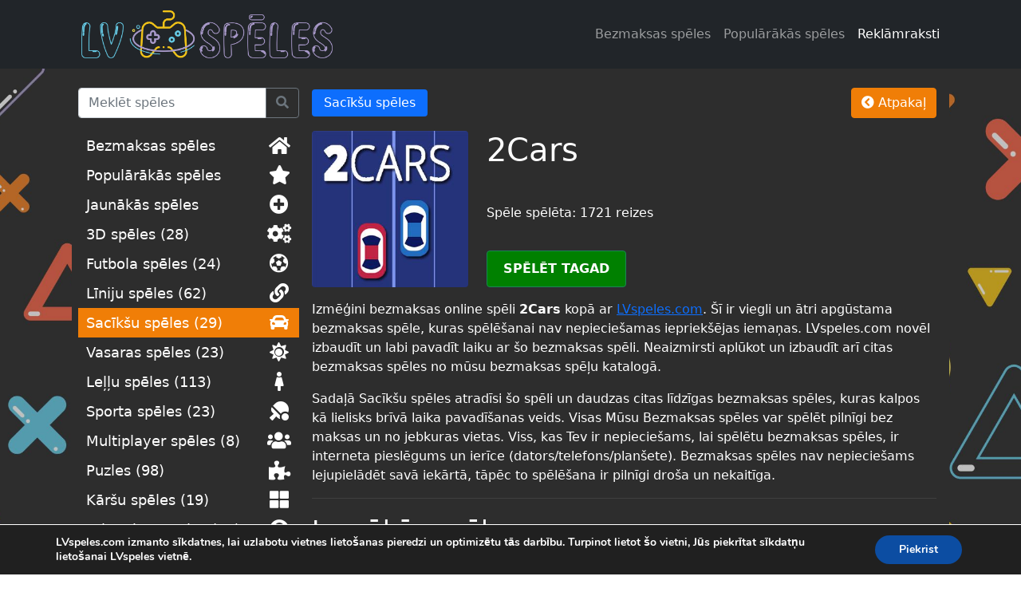

--- FILE ---
content_type: text/html; charset=UTF-8
request_url: https://lvspeles.com/bezmaksas-speles/2cars/
body_size: 13154
content:
<!doctype html><html lang="en-US"><head><meta charset="UTF-8"><meta name="viewport" content="width=device-width, initial-scale=1"><link rel="profile" href="https://gmpg.org/xfn/11"><link rel="manifest" href="https://lvspeles.com/wp-content/themes/lvspeles/img/favicon/site.webmanifest"><meta name="msapplication-TileColor" content="#ffffff"><meta name="theme-color" content="#ffffff"><meta name="yandex-verification" content="c6af73db8d98cecd" />  <script async src="https://www.googletagmanager.com/gtag/js?id=G-ELNEY8NW60"></script> <script>window.dataLayer = window.dataLayer || [];

        function gtag() {
            dataLayer.push(arguments);
        }
        gtag('js', new Date());

        gtag('config', 'G-ELNEY8NW60');</script> <meta name="msvalidate.01" content="1CC1B29C24F50DA4A1C0561F553F95DC" /><meta name='robots' content='index, follow, max-image-preview:large, max-snippet:-1, max-video-preview:-1' /><title>2Cars - Labākās Online Bezmaksas spēles Latvijā © 2022</title><meta name="description" content="2Cars - ir viegli un ātri apgūstama bezmaksas spēle, kuras spēlēšanai nav nepieciešamas iepriekšējās iemaņas." /><link rel="canonical" href="https://lvspeles.com/bezmaksas-speles/2cars/" /><meta property="og:locale" content="en_US" /><meta property="og:type" content="article" /><meta property="og:title" content="2Cars - Labākās Online Bezmaksas spēles Latvijā © 2022" /><meta property="og:description" content="2Cars - ir viegli un ātri apgūstama bezmaksas spēle, kuras spēlēšanai nav nepieciešamas iepriekšējās iemaņas." /><meta property="og:url" content="https://lvspeles.com/bezmaksas-speles/2cars/" /><meta property="og:site_name" content="Labākās Online Bezmaksas spēles Latvijā © 2022" /><meta property="og:image" content="https://lvspeles.com/wp-content/uploads/2021/11/2Cars.jpg" /><meta property="og:image:width" content="300" /><meta property="og:image:height" content="300" /><meta property="og:image:type" content="image/jpeg" /><meta name="twitter:card" content="summary_large_image" /><meta name="twitter:label1" content="Est. reading time" /><meta name="twitter:data1" content="1 minute" /> <script type="application/ld+json" class="yoast-schema-graph">{"@context":"https://schema.org","@graph":[{"@type":"WebPage","@id":"https://lvspeles.com/bezmaksas-speles/2cars/","url":"https://lvspeles.com/bezmaksas-speles/2cars/","name":"2Cars - Labākās Online Bezmaksas spēles Latvijā © 2022","isPartOf":{"@id":"https://lvspeles.com/#website"},"primaryImageOfPage":{"@id":"https://lvspeles.com/bezmaksas-speles/2cars/#primaryimage"},"image":{"@id":"https://lvspeles.com/bezmaksas-speles/2cars/#primaryimage"},"thumbnailUrl":"https://lvspeles.com/wp-content/uploads/2021/11/2Cars.jpg","datePublished":"2021-11-16T18:45:09+00:00","description":"2Cars - ir viegli un ātri apgūstama bezmaksas spēle, kuras spēlēšanai nav nepieciešamas iepriekšējās iemaņas.","breadcrumb":{"@id":"https://lvspeles.com/bezmaksas-speles/2cars/#breadcrumb"},"inLanguage":"en-US","potentialAction":[{"@type":"ReadAction","target":["https://lvspeles.com/bezmaksas-speles/2cars/"]}]},{"@type":"ImageObject","inLanguage":"en-US","@id":"https://lvspeles.com/bezmaksas-speles/2cars/#primaryimage","url":"https://lvspeles.com/wp-content/uploads/2021/11/2Cars.jpg","contentUrl":"https://lvspeles.com/wp-content/uploads/2021/11/2Cars.jpg","width":300,"height":300,"caption":"2Cars"},{"@type":"BreadcrumbList","@id":"https://lvspeles.com/bezmaksas-speles/2cars/#breadcrumb","itemListElement":[{"@type":"ListItem","position":1,"name":"Bezmaksas spēles","item":"https://lvspeles.com/"},{"@type":"ListItem","position":2,"name":"Spēles","item":"https://lvspeles.com/bezmaksas-speles/"},{"@type":"ListItem","position":3,"name":"2Cars"}]},{"@type":"WebSite","@id":"https://lvspeles.com/#website","url":"https://lvspeles.com/","name":"Labākās Online Bezmaksas spēles Latvijā © 2022","description":"LVspeles.com piedāvā lielāko bezmaksas online spēļu izvēli Latvijā. Mēs esam apkopojuši visas interesantākās un aizraujošākās bezmaksas spēles internetā.","publisher":{"@id":"https://lvspeles.com/#organization"},"potentialAction":[{"@type":"SearchAction","target":{"@type":"EntryPoint","urlTemplate":"https://lvspeles.com/?s={search_term_string}"},"query-input":{"@type":"PropertyValueSpecification","valueRequired":true,"valueName":"search_term_string"}}],"inLanguage":"en-US"},{"@type":"Organization","@id":"https://lvspeles.com/#organization","name":"LVspeles","url":"https://lvspeles.com/","logo":{"@type":"ImageObject","inLanguage":"en-US","@id":"https://lvspeles.com/#/schema/logo/image/","url":"https://lvspeles.com/wp-content/uploads/2021/11/LVspeles.com-Site-Icon-1.png","contentUrl":"https://lvspeles.com/wp-content/uploads/2021/11/LVspeles.com-Site-Icon-1.png","width":2134,"height":2134,"caption":"LVspeles"},"image":{"@id":"https://lvspeles.com/#/schema/logo/image/"}}]}</script> <link href='https://fonts.gstatic.com' crossorigin='anonymous' rel='preconnect' /><link rel="alternate" type="application/rss+xml" title="Labākās Online Bezmaksas spēles Latvijā © 2022 &raquo; Feed" href="https://lvspeles.com/feed/" /><link rel="alternate" type="application/rss+xml" title="Labākās Online Bezmaksas spēles Latvijā © 2022 &raquo; Comments Feed" href="https://lvspeles.com/comments/feed/" /><link rel="alternate" title="oEmbed (JSON)" type="application/json+oembed" href="https://lvspeles.com/wp-json/oembed/1.0/embed?url=https%3A%2F%2Flvspeles.com%2Fbezmaksas-speles%2F2cars%2F" /><link rel="alternate" title="oEmbed (XML)" type="text/xml+oembed" href="https://lvspeles.com/wp-json/oembed/1.0/embed?url=https%3A%2F%2Flvspeles.com%2Fbezmaksas-speles%2F2cars%2F&#038;format=xml" /><style id='wp-img-auto-sizes-contain-inline-css' type='text/css'>img:is([sizes=auto i],[sizes^="auto," i]){contain-intrinsic-size:3000px 1500px}
/*# sourceURL=wp-img-auto-sizes-contain-inline-css */</style><link rel='stylesheet' id='menu-icon-font-awesome-css' href='https://lvspeles.com/wp-content/plugins/menu-icons/css/fontawesome/css/all.min.css' type='text/css' media='all' /><link rel='stylesheet' id='menu-icons-extra-css' href='https://lvspeles.com/wp-content/plugins/menu-icons/css/extra.min.css' type='text/css' media='all' /><style id='wp-block-library-inline-css' type='text/css'>:root{--wp-block-synced-color:#7a00df;--wp-block-synced-color--rgb:122,0,223;--wp-bound-block-color:var(--wp-block-synced-color);--wp-editor-canvas-background:#ddd;--wp-admin-theme-color:#007cba;--wp-admin-theme-color--rgb:0,124,186;--wp-admin-theme-color-darker-10:#006ba1;--wp-admin-theme-color-darker-10--rgb:0,107,160.5;--wp-admin-theme-color-darker-20:#005a87;--wp-admin-theme-color-darker-20--rgb:0,90,135;--wp-admin-border-width-focus:2px}@media (min-resolution:192dpi){:root{--wp-admin-border-width-focus:1.5px}}.wp-element-button{cursor:pointer}:root .has-very-light-gray-background-color{background-color:#eee}:root .has-very-dark-gray-background-color{background-color:#313131}:root .has-very-light-gray-color{color:#eee}:root .has-very-dark-gray-color{color:#313131}:root .has-vivid-green-cyan-to-vivid-cyan-blue-gradient-background{background:linear-gradient(135deg,#00d084,#0693e3)}:root .has-purple-crush-gradient-background{background:linear-gradient(135deg,#34e2e4,#4721fb 50%,#ab1dfe)}:root .has-hazy-dawn-gradient-background{background:linear-gradient(135deg,#faaca8,#dad0ec)}:root .has-subdued-olive-gradient-background{background:linear-gradient(135deg,#fafae1,#67a671)}:root .has-atomic-cream-gradient-background{background:linear-gradient(135deg,#fdd79a,#004a59)}:root .has-nightshade-gradient-background{background:linear-gradient(135deg,#330968,#31cdcf)}:root .has-midnight-gradient-background{background:linear-gradient(135deg,#020381,#2874fc)}:root{--wp--preset--font-size--normal:16px;--wp--preset--font-size--huge:42px}.has-regular-font-size{font-size:1em}.has-larger-font-size{font-size:2.625em}.has-normal-font-size{font-size:var(--wp--preset--font-size--normal)}.has-huge-font-size{font-size:var(--wp--preset--font-size--huge)}.has-text-align-center{text-align:center}.has-text-align-left{text-align:left}.has-text-align-right{text-align:right}.has-fit-text{white-space:nowrap!important}#end-resizable-editor-section{display:none}.aligncenter{clear:both}.items-justified-left{justify-content:flex-start}.items-justified-center{justify-content:center}.items-justified-right{justify-content:flex-end}.items-justified-space-between{justify-content:space-between}.screen-reader-text{border:0;clip-path:inset(50%);height:1px;margin:-1px;overflow:hidden;padding:0;position:absolute;width:1px;word-wrap:normal!important}.screen-reader-text:focus{background-color:#ddd;clip-path:none;color:#444;display:block;font-size:1em;height:auto;left:5px;line-height:normal;padding:15px 23px 14px;text-decoration:none;top:5px;width:auto;z-index:100000}html :where(.has-border-color){border-style:solid}html :where([style*=border-top-color]){border-top-style:solid}html :where([style*=border-right-color]){border-right-style:solid}html :where([style*=border-bottom-color]){border-bottom-style:solid}html :where([style*=border-left-color]){border-left-style:solid}html :where([style*=border-width]){border-style:solid}html :where([style*=border-top-width]){border-top-style:solid}html :where([style*=border-right-width]){border-right-style:solid}html :where([style*=border-bottom-width]){border-bottom-style:solid}html :where([style*=border-left-width]){border-left-style:solid}html :where(img[class*=wp-image-]){height:auto;max-width:100%}:where(figure){margin:0 0 1em}html :where(.is-position-sticky){--wp-admin--admin-bar--position-offset:var(--wp-admin--admin-bar--height,0px)}@media screen and (max-width:600px){html :where(.is-position-sticky){--wp-admin--admin-bar--position-offset:0px}}

/*# sourceURL=wp-block-library-inline-css */</style><style id='wp-block-paragraph-inline-css' type='text/css'>.is-small-text{font-size:.875em}.is-regular-text{font-size:1em}.is-large-text{font-size:2.25em}.is-larger-text{font-size:3em}.has-drop-cap:not(:focus):first-letter{float:left;font-size:8.4em;font-style:normal;font-weight:100;line-height:.68;margin:.05em .1em 0 0;text-transform:uppercase}body.rtl .has-drop-cap:not(:focus):first-letter{float:none;margin-left:.1em}p.has-drop-cap.has-background{overflow:hidden}:root :where(p.has-background){padding:1.25em 2.375em}:where(p.has-text-color:not(.has-link-color)) a{color:inherit}p.has-text-align-left[style*="writing-mode:vertical-lr"],p.has-text-align-right[style*="writing-mode:vertical-rl"]{rotate:180deg}
/*# sourceURL=https://lvspeles.com/wp-includes/blocks/paragraph/style.min.css */</style><style id='global-styles-inline-css' type='text/css'>:root{--wp--preset--aspect-ratio--square: 1;--wp--preset--aspect-ratio--4-3: 4/3;--wp--preset--aspect-ratio--3-4: 3/4;--wp--preset--aspect-ratio--3-2: 3/2;--wp--preset--aspect-ratio--2-3: 2/3;--wp--preset--aspect-ratio--16-9: 16/9;--wp--preset--aspect-ratio--9-16: 9/16;--wp--preset--color--black: #000000;--wp--preset--color--cyan-bluish-gray: #abb8c3;--wp--preset--color--white: #ffffff;--wp--preset--color--pale-pink: #f78da7;--wp--preset--color--vivid-red: #cf2e2e;--wp--preset--color--luminous-vivid-orange: #ff6900;--wp--preset--color--luminous-vivid-amber: #fcb900;--wp--preset--color--light-green-cyan: #7bdcb5;--wp--preset--color--vivid-green-cyan: #00d084;--wp--preset--color--pale-cyan-blue: #8ed1fc;--wp--preset--color--vivid-cyan-blue: #0693e3;--wp--preset--color--vivid-purple: #9b51e0;--wp--preset--gradient--vivid-cyan-blue-to-vivid-purple: linear-gradient(135deg,rgb(6,147,227) 0%,rgb(155,81,224) 100%);--wp--preset--gradient--light-green-cyan-to-vivid-green-cyan: linear-gradient(135deg,rgb(122,220,180) 0%,rgb(0,208,130) 100%);--wp--preset--gradient--luminous-vivid-amber-to-luminous-vivid-orange: linear-gradient(135deg,rgb(252,185,0) 0%,rgb(255,105,0) 100%);--wp--preset--gradient--luminous-vivid-orange-to-vivid-red: linear-gradient(135deg,rgb(255,105,0) 0%,rgb(207,46,46) 100%);--wp--preset--gradient--very-light-gray-to-cyan-bluish-gray: linear-gradient(135deg,rgb(238,238,238) 0%,rgb(169,184,195) 100%);--wp--preset--gradient--cool-to-warm-spectrum: linear-gradient(135deg,rgb(74,234,220) 0%,rgb(151,120,209) 20%,rgb(207,42,186) 40%,rgb(238,44,130) 60%,rgb(251,105,98) 80%,rgb(254,248,76) 100%);--wp--preset--gradient--blush-light-purple: linear-gradient(135deg,rgb(255,206,236) 0%,rgb(152,150,240) 100%);--wp--preset--gradient--blush-bordeaux: linear-gradient(135deg,rgb(254,205,165) 0%,rgb(254,45,45) 50%,rgb(107,0,62) 100%);--wp--preset--gradient--luminous-dusk: linear-gradient(135deg,rgb(255,203,112) 0%,rgb(199,81,192) 50%,rgb(65,88,208) 100%);--wp--preset--gradient--pale-ocean: linear-gradient(135deg,rgb(255,245,203) 0%,rgb(182,227,212) 50%,rgb(51,167,181) 100%);--wp--preset--gradient--electric-grass: linear-gradient(135deg,rgb(202,248,128) 0%,rgb(113,206,126) 100%);--wp--preset--gradient--midnight: linear-gradient(135deg,rgb(2,3,129) 0%,rgb(40,116,252) 100%);--wp--preset--font-size--small: 13px;--wp--preset--font-size--medium: 20px;--wp--preset--font-size--large: 36px;--wp--preset--font-size--x-large: 42px;--wp--preset--spacing--20: 0.44rem;--wp--preset--spacing--30: 0.67rem;--wp--preset--spacing--40: 1rem;--wp--preset--spacing--50: 1.5rem;--wp--preset--spacing--60: 2.25rem;--wp--preset--spacing--70: 3.38rem;--wp--preset--spacing--80: 5.06rem;--wp--preset--shadow--natural: 6px 6px 9px rgba(0, 0, 0, 0.2);--wp--preset--shadow--deep: 12px 12px 50px rgba(0, 0, 0, 0.4);--wp--preset--shadow--sharp: 6px 6px 0px rgba(0, 0, 0, 0.2);--wp--preset--shadow--outlined: 6px 6px 0px -3px rgb(255, 255, 255), 6px 6px rgb(0, 0, 0);--wp--preset--shadow--crisp: 6px 6px 0px rgb(0, 0, 0);}:where(.is-layout-flex){gap: 0.5em;}:where(.is-layout-grid){gap: 0.5em;}body .is-layout-flex{display: flex;}.is-layout-flex{flex-wrap: wrap;align-items: center;}.is-layout-flex > :is(*, div){margin: 0;}body .is-layout-grid{display: grid;}.is-layout-grid > :is(*, div){margin: 0;}:where(.wp-block-columns.is-layout-flex){gap: 2em;}:where(.wp-block-columns.is-layout-grid){gap: 2em;}:where(.wp-block-post-template.is-layout-flex){gap: 1.25em;}:where(.wp-block-post-template.is-layout-grid){gap: 1.25em;}.has-black-color{color: var(--wp--preset--color--black) !important;}.has-cyan-bluish-gray-color{color: var(--wp--preset--color--cyan-bluish-gray) !important;}.has-white-color{color: var(--wp--preset--color--white) !important;}.has-pale-pink-color{color: var(--wp--preset--color--pale-pink) !important;}.has-vivid-red-color{color: var(--wp--preset--color--vivid-red) !important;}.has-luminous-vivid-orange-color{color: var(--wp--preset--color--luminous-vivid-orange) !important;}.has-luminous-vivid-amber-color{color: var(--wp--preset--color--luminous-vivid-amber) !important;}.has-light-green-cyan-color{color: var(--wp--preset--color--light-green-cyan) !important;}.has-vivid-green-cyan-color{color: var(--wp--preset--color--vivid-green-cyan) !important;}.has-pale-cyan-blue-color{color: var(--wp--preset--color--pale-cyan-blue) !important;}.has-vivid-cyan-blue-color{color: var(--wp--preset--color--vivid-cyan-blue) !important;}.has-vivid-purple-color{color: var(--wp--preset--color--vivid-purple) !important;}.has-black-background-color{background-color: var(--wp--preset--color--black) !important;}.has-cyan-bluish-gray-background-color{background-color: var(--wp--preset--color--cyan-bluish-gray) !important;}.has-white-background-color{background-color: var(--wp--preset--color--white) !important;}.has-pale-pink-background-color{background-color: var(--wp--preset--color--pale-pink) !important;}.has-vivid-red-background-color{background-color: var(--wp--preset--color--vivid-red) !important;}.has-luminous-vivid-orange-background-color{background-color: var(--wp--preset--color--luminous-vivid-orange) !important;}.has-luminous-vivid-amber-background-color{background-color: var(--wp--preset--color--luminous-vivid-amber) !important;}.has-light-green-cyan-background-color{background-color: var(--wp--preset--color--light-green-cyan) !important;}.has-vivid-green-cyan-background-color{background-color: var(--wp--preset--color--vivid-green-cyan) !important;}.has-pale-cyan-blue-background-color{background-color: var(--wp--preset--color--pale-cyan-blue) !important;}.has-vivid-cyan-blue-background-color{background-color: var(--wp--preset--color--vivid-cyan-blue) !important;}.has-vivid-purple-background-color{background-color: var(--wp--preset--color--vivid-purple) !important;}.has-black-border-color{border-color: var(--wp--preset--color--black) !important;}.has-cyan-bluish-gray-border-color{border-color: var(--wp--preset--color--cyan-bluish-gray) !important;}.has-white-border-color{border-color: var(--wp--preset--color--white) !important;}.has-pale-pink-border-color{border-color: var(--wp--preset--color--pale-pink) !important;}.has-vivid-red-border-color{border-color: var(--wp--preset--color--vivid-red) !important;}.has-luminous-vivid-orange-border-color{border-color: var(--wp--preset--color--luminous-vivid-orange) !important;}.has-luminous-vivid-amber-border-color{border-color: var(--wp--preset--color--luminous-vivid-amber) !important;}.has-light-green-cyan-border-color{border-color: var(--wp--preset--color--light-green-cyan) !important;}.has-vivid-green-cyan-border-color{border-color: var(--wp--preset--color--vivid-green-cyan) !important;}.has-pale-cyan-blue-border-color{border-color: var(--wp--preset--color--pale-cyan-blue) !important;}.has-vivid-cyan-blue-border-color{border-color: var(--wp--preset--color--vivid-cyan-blue) !important;}.has-vivid-purple-border-color{border-color: var(--wp--preset--color--vivid-purple) !important;}.has-vivid-cyan-blue-to-vivid-purple-gradient-background{background: var(--wp--preset--gradient--vivid-cyan-blue-to-vivid-purple) !important;}.has-light-green-cyan-to-vivid-green-cyan-gradient-background{background: var(--wp--preset--gradient--light-green-cyan-to-vivid-green-cyan) !important;}.has-luminous-vivid-amber-to-luminous-vivid-orange-gradient-background{background: var(--wp--preset--gradient--luminous-vivid-amber-to-luminous-vivid-orange) !important;}.has-luminous-vivid-orange-to-vivid-red-gradient-background{background: var(--wp--preset--gradient--luminous-vivid-orange-to-vivid-red) !important;}.has-very-light-gray-to-cyan-bluish-gray-gradient-background{background: var(--wp--preset--gradient--very-light-gray-to-cyan-bluish-gray) !important;}.has-cool-to-warm-spectrum-gradient-background{background: var(--wp--preset--gradient--cool-to-warm-spectrum) !important;}.has-blush-light-purple-gradient-background{background: var(--wp--preset--gradient--blush-light-purple) !important;}.has-blush-bordeaux-gradient-background{background: var(--wp--preset--gradient--blush-bordeaux) !important;}.has-luminous-dusk-gradient-background{background: var(--wp--preset--gradient--luminous-dusk) !important;}.has-pale-ocean-gradient-background{background: var(--wp--preset--gradient--pale-ocean) !important;}.has-electric-grass-gradient-background{background: var(--wp--preset--gradient--electric-grass) !important;}.has-midnight-gradient-background{background: var(--wp--preset--gradient--midnight) !important;}.has-small-font-size{font-size: var(--wp--preset--font-size--small) !important;}.has-medium-font-size{font-size: var(--wp--preset--font-size--medium) !important;}.has-large-font-size{font-size: var(--wp--preset--font-size--large) !important;}.has-x-large-font-size{font-size: var(--wp--preset--font-size--x-large) !important;}
/*# sourceURL=global-styles-inline-css */</style><style id='classic-theme-styles-inline-css' type='text/css'>/*! This file is auto-generated */
.wp-block-button__link{color:#fff;background-color:#32373c;border-radius:9999px;box-shadow:none;text-decoration:none;padding:calc(.667em + 2px) calc(1.333em + 2px);font-size:1.125em}.wp-block-file__button{background:#32373c;color:#fff;text-decoration:none}
/*# sourceURL=/wp-includes/css/classic-themes.min.css */</style><link rel='stylesheet' id='sp-ea-font-awesome-css' href='https://lvspeles.com/wp-content/plugins/easy-accordion-free/public/assets/css/font-awesome.min.css' type='text/css' media='all' /><link rel='stylesheet' id='sp-ea-style-css' href='https://lvspeles.com/wp-content/cache/autoptimize/css/autoptimize_single_28a2b4501c5e7b6e4df212944461c3b6.css' type='text/css' media='all' /><style id='sp-ea-style-inline-css' type='text/css'>#sp-ea-181 .spcollapsing { height: 0; overflow: hidden; transition-property: height;transition-duration: 300ms;}#sp-ea-181.sp-easy-accordion>.sp-ea-single {border: 1px solid #e2e2e2; }#sp-ea-181.sp-easy-accordion>.sp-ea-single>.ea-header a {color: #444;}#sp-ea-181.sp-easy-accordion>.sp-ea-single>.sp-collapse>.ea-body {background: #d1d1d1; color: #444;}#sp-ea-181.sp-easy-accordion>.sp-ea-single {background: #dd8502;}#sp-ea-181.sp-easy-accordion>.sp-ea-single>.ea-header a .ea-expand-icon.fa { float: left; color: #444;font-size: 16px;}
/*# sourceURL=sp-ea-style-inline-css */</style><link rel='stylesheet' id='yith-infs-style-css' href='https://lvspeles.com/wp-content/cache/autoptimize/css/autoptimize_single_a61fe3b7f97b8771d6ff8a004d9ce983.css' type='text/css' media='all' /><link rel='stylesheet' id='bootscore-style-css' href='https://lvspeles.com/wp-content/themes/lvspeles/style.css' type='text/css' media='all' /><link rel='stylesheet' id='bootstrap-css' href='https://lvspeles.com/wp-content/themes/lvspeles/css/lib/bootstrap.min.css' type='text/css' media='all' /><link rel='stylesheet' id='fontawesome-css' href='https://lvspeles.com/wp-content/themes/lvspeles/css/lib/fontawesome.min.css' type='text/css' media='all' /><link rel='stylesheet' id='lvspeles-css' href='https://lvspeles.com/wp-content/cache/autoptimize/css/autoptimize_single_04bd31a754897802f329cb8081c5dae8.css' type='text/css' media='all' /><link rel='stylesheet' id='moove_gdpr_frontend-css' href='https://lvspeles.com/wp-content/cache/autoptimize/css/autoptimize_single_c0db84a9b64146f44bc313761e48cf1a.css' type='text/css' media='all' /><style id='moove_gdpr_frontend-inline-css' type='text/css'>#moove_gdpr_cookie_modal,#moove_gdpr_cookie_info_bar,.gdpr_cookie_settings_shortcode_content{font-family:Nunito,sans-serif}#moove_gdpr_save_popup_settings_button{background-color:#373737;color:#fff}#moove_gdpr_save_popup_settings_button:hover{background-color:#000}#moove_gdpr_cookie_info_bar .moove-gdpr-info-bar-container .moove-gdpr-info-bar-content a.mgbutton,#moove_gdpr_cookie_info_bar .moove-gdpr-info-bar-container .moove-gdpr-info-bar-content button.mgbutton{background-color:#0C4DA2}#moove_gdpr_cookie_modal .moove-gdpr-modal-content .moove-gdpr-modal-footer-content .moove-gdpr-button-holder a.mgbutton,#moove_gdpr_cookie_modal .moove-gdpr-modal-content .moove-gdpr-modal-footer-content .moove-gdpr-button-holder button.mgbutton,.gdpr_cookie_settings_shortcode_content .gdpr-shr-button.button-green{background-color:#0C4DA2;border-color:#0C4DA2}#moove_gdpr_cookie_modal .moove-gdpr-modal-content .moove-gdpr-modal-footer-content .moove-gdpr-button-holder a.mgbutton:hover,#moove_gdpr_cookie_modal .moove-gdpr-modal-content .moove-gdpr-modal-footer-content .moove-gdpr-button-holder button.mgbutton:hover,.gdpr_cookie_settings_shortcode_content .gdpr-shr-button.button-green:hover{background-color:#fff;color:#0C4DA2}#moove_gdpr_cookie_modal .moove-gdpr-modal-content .moove-gdpr-modal-close i,#moove_gdpr_cookie_modal .moove-gdpr-modal-content .moove-gdpr-modal-close span.gdpr-icon{background-color:#0C4DA2;border:1px solid #0C4DA2}#moove_gdpr_cookie_info_bar span.change-settings-button.focus-g,#moove_gdpr_cookie_info_bar span.change-settings-button:focus{-webkit-box-shadow:0 0 1px 3px #0C4DA2;-moz-box-shadow:0 0 1px 3px #0C4DA2;box-shadow:0 0 1px 3px #0C4DA2}#moove_gdpr_cookie_modal .moove-gdpr-modal-content .moove-gdpr-modal-close i:hover,#moove_gdpr_cookie_modal .moove-gdpr-modal-content .moove-gdpr-modal-close span.gdpr-icon:hover,#moove_gdpr_cookie_info_bar span[data-href]>u.change-settings-button{color:#0C4DA2}#moove_gdpr_cookie_modal .moove-gdpr-modal-content .moove-gdpr-modal-left-content #moove-gdpr-menu li.menu-item-selected a span.gdpr-icon,#moove_gdpr_cookie_modal .moove-gdpr-modal-content .moove-gdpr-modal-left-content #moove-gdpr-menu li.menu-item-selected button span.gdpr-icon{color:inherit}#moove_gdpr_cookie_modal .moove-gdpr-modal-content .moove-gdpr-modal-left-content #moove-gdpr-menu li a span.gdpr-icon,#moove_gdpr_cookie_modal .moove-gdpr-modal-content .moove-gdpr-modal-left-content #moove-gdpr-menu li button span.gdpr-icon{color:inherit}#moove_gdpr_cookie_modal .gdpr-acc-link{line-height:0;font-size:0;color:transparent;position:absolute}#moove_gdpr_cookie_modal .moove-gdpr-modal-content .moove-gdpr-modal-close:hover i,#moove_gdpr_cookie_modal .moove-gdpr-modal-content .moove-gdpr-modal-left-content #moove-gdpr-menu li a,#moove_gdpr_cookie_modal .moove-gdpr-modal-content .moove-gdpr-modal-left-content #moove-gdpr-menu li button,#moove_gdpr_cookie_modal .moove-gdpr-modal-content .moove-gdpr-modal-left-content #moove-gdpr-menu li button i,#moove_gdpr_cookie_modal .moove-gdpr-modal-content .moove-gdpr-modal-left-content #moove-gdpr-menu li a i,#moove_gdpr_cookie_modal .moove-gdpr-modal-content .moove-gdpr-tab-main .moove-gdpr-tab-main-content a:hover,#moove_gdpr_cookie_info_bar.moove-gdpr-dark-scheme .moove-gdpr-info-bar-container .moove-gdpr-info-bar-content a.mgbutton:hover,#moove_gdpr_cookie_info_bar.moove-gdpr-dark-scheme .moove-gdpr-info-bar-container .moove-gdpr-info-bar-content button.mgbutton:hover,#moove_gdpr_cookie_info_bar.moove-gdpr-dark-scheme .moove-gdpr-info-bar-container .moove-gdpr-info-bar-content a:hover,#moove_gdpr_cookie_info_bar.moove-gdpr-dark-scheme .moove-gdpr-info-bar-container .moove-gdpr-info-bar-content button:hover,#moove_gdpr_cookie_info_bar.moove-gdpr-dark-scheme .moove-gdpr-info-bar-container .moove-gdpr-info-bar-content span.change-settings-button:hover,#moove_gdpr_cookie_info_bar.moove-gdpr-dark-scheme .moove-gdpr-info-bar-container .moove-gdpr-info-bar-content u.change-settings-button:hover,#moove_gdpr_cookie_info_bar span[data-href]>u.change-settings-button,#moove_gdpr_cookie_info_bar.moove-gdpr-dark-scheme .moove-gdpr-info-bar-container .moove-gdpr-info-bar-content a.mgbutton.focus-g,#moove_gdpr_cookie_info_bar.moove-gdpr-dark-scheme .moove-gdpr-info-bar-container .moove-gdpr-info-bar-content button.mgbutton.focus-g,#moove_gdpr_cookie_info_bar.moove-gdpr-dark-scheme .moove-gdpr-info-bar-container .moove-gdpr-info-bar-content a.focus-g,#moove_gdpr_cookie_info_bar.moove-gdpr-dark-scheme .moove-gdpr-info-bar-container .moove-gdpr-info-bar-content button.focus-g,#moove_gdpr_cookie_info_bar.moove-gdpr-dark-scheme .moove-gdpr-info-bar-container .moove-gdpr-info-bar-content a.mgbutton:focus,#moove_gdpr_cookie_info_bar.moove-gdpr-dark-scheme .moove-gdpr-info-bar-container .moove-gdpr-info-bar-content button.mgbutton:focus,#moove_gdpr_cookie_info_bar.moove-gdpr-dark-scheme .moove-gdpr-info-bar-container .moove-gdpr-info-bar-content a:focus,#moove_gdpr_cookie_info_bar.moove-gdpr-dark-scheme .moove-gdpr-info-bar-container .moove-gdpr-info-bar-content button:focus,#moove_gdpr_cookie_info_bar.moove-gdpr-dark-scheme .moove-gdpr-info-bar-container .moove-gdpr-info-bar-content span.change-settings-button.focus-g,span.change-settings-button:focus,#moove_gdpr_cookie_info_bar.moove-gdpr-dark-scheme .moove-gdpr-info-bar-container .moove-gdpr-info-bar-content u.change-settings-button.focus-g,#moove_gdpr_cookie_info_bar.moove-gdpr-dark-scheme .moove-gdpr-info-bar-container .moove-gdpr-info-bar-content u.change-settings-button:focus{color:#0C4DA2}#moove_gdpr_cookie_modal.gdpr_lightbox-hide{display:none}
/*# sourceURL=moove_gdpr_frontend-inline-css */</style> <script type="text/javascript" src="https://lvspeles.com/wp-includes/js/jquery/jquery.min.js" id="jquery-core-js"></script> <script defer type="text/javascript" src="https://lvspeles.com/wp-includes/js/jquery/jquery-migrate.min.js" id="jquery-migrate-js"></script> <link rel="https://api.w.org/" href="https://lvspeles.com/wp-json/" /><link rel="alternate" title="JSON" type="application/json" href="https://lvspeles.com/wp-json/wp/v2/bezmaksas-speles/459" /><link rel="EditURI" type="application/rsd+xml" title="RSD" href="https://lvspeles.com/xmlrpc.php?rsd" /><meta name="generator" content="WordPress 6.9" /><link rel='shortlink' href='https://lvspeles.com/?p=459' /> <script>document.documentElement.className = document.documentElement.className.replace( 'no-js', 'js' );</script> <style>.no-js img.lazyload { display: none; }
			figure.wp-block-image img.lazyloading { min-width: 150px; }
							.lazyload, .lazyloading { opacity: 0; }
				.lazyloaded {
					opacity: 1;
					transition: opacity 500ms;
					transition-delay: 0ms;
				}</style><link rel="icon" href="https://lvspeles.com/wp-content/uploads/2021/11/cropped-LVspeles.com-Site-Icon-1-32x32.png" sizes="32x32" /><link rel="icon" href="https://lvspeles.com/wp-content/uploads/2021/11/cropped-LVspeles.com-Site-Icon-1-192x192.png" sizes="192x192" /><link rel="apple-touch-icon" href="https://lvspeles.com/wp-content/uploads/2021/11/cropped-LVspeles.com-Site-Icon-1-180x180.png" /><meta name="msapplication-TileImage" content="https://lvspeles.com/wp-content/uploads/2021/11/cropped-LVspeles.com-Site-Icon-1-270x270.png" /></head><body class="wp-singular bezmaksas-speles-template-default single single-bezmaksas-speles postid-459 single-format-standard wp-theme-lvspeles"> <img  alt="LVSpēles fona bilde"  data-src="https://lvspeles.com/wp-content/uploads/2021/11/Tapete-scaled.jpg" class="body-bg-image lazyload" src="[data-uri]"><noscript><img src="https://lvspeles.com/wp-content/uploads/2021/11/Tapete-scaled.jpg" alt="LVSpēles fona bilde" class="body-bg-image"></noscript><div id="to-top"></div><div id="page" class="site"><header id="masthead" class="site-header"><div class="bg-light"><nav id="nav-main" class="navbar navbar-expand-lg navbar-dark bg-dark"><div class="container"> <a class="navbar-brand d-flex" href="https://lvspeles.com"><img  alt="logo"  data-src="https://lvspeles.com/wp-content/uploads/2021/11/LVspeles.com-logo.png" class="logo lazyload" src="[data-uri]"><noscript><img src="https://lvspeles.com/wp-content/uploads/2021/11/LVspeles.com-logo.png" alt="logo" class="logo"></noscript></a><div class="offcanvas offcanvas-end" tabindex="-1" id="offcanvas-navbar"><div class="offcanvas-header bg-dark"><h5 class="mb-0">Izvēlne</h5> <button type="button" class="btn-close text-reset" data-bs-dismiss="offcanvas" aria-label="Close"></button></div><div class="offcanvas-body"><ul id="bootscore-navbar" class="navbar-nav ms-auto "><li  id="menu-item-1528" class="menu-item menu-item-type-post_type menu-item-object-page menu-item-home nav-item nav-item-1528"><a href="https://lvspeles.com/" class="nav-link ">Bezmaksas spēles</a></li><li  id="menu-item-1530" class="menu-item menu-item-type-post_type menu-item-object-page nav-item nav-item-1530"><a href="https://lvspeles.com/popularakas-speles/" class="nav-link ">Populārākās spēles</a></li><li  id="menu-item-1588" class="menu-item menu-item-type-post_type menu-item-object-page current_page_parent nav-item nav-item-1588"><a href="https://lvspeles.com/reklamraksti/" class="nav-link active">Reklāmraksti</a></li></ul></div></div><div class="header-actions d-flex align-items-center"><div class="top-nav-widget"></div> <button class="btn btn-outline-secondary me-3 d-lg-none ms-1 ms-md-2" type="button" data-bs-toggle="offcanvas" data-bs-target="#offcanvas-navbar" aria-controls="offcanvas-navbar"> <i class="fas fa-bars"></i> </button></div></div></nav></div></header><div id="content" class="site-content container"><div id="primary" class="content-area py-2"><main id="page-single-game" class="site-main"><div class="btn btn-primary open-sidenav"> <i class="fas fa-chevron-right"></i> Spēļu kategorijas</div><div class="sidenav"><div class="btn btn-primary close-sidenav">Aizvērt <i class="fas fa-times"></i></div><div class="top-nav-search"><div class="widget-title d-none">Meklēt spēles</div><form class="searchform input-group" method="get" action="https://lvspeles.com/" class="form-inline"> <input type="text" name="s" class="form-control" placeholder="Meklēt spēles"> <button type="submit" class="input-group-text btn btn-outline-secondary"><i class="fas fa-search"></i></button></form></div><section id="nav_menu-3" class="widget widget_nav_menu card card-body border-0"><div class="menu-sanu-navigacija-container"><ul id="menu-sanu-navigacija" class="menu"><li id="menu-item-41" class="menu-item menu-item-type-post_type menu-item-object-page menu-item-home menu-item-41"><a href="https://lvspeles.com/"><span>Bezmaksas spēles</span><i class="_mi _after fa fa-home" aria-hidden="true"></i></a></li><li id="menu-item-87" class="menu-item menu-item-type-post_type menu-item-object-page menu-item-87"><a href="https://lvspeles.com/popularakas-speles/"><span>Populārākās spēles</span><i class="_mi _after fa fa-star" aria-hidden="true"></i></a></li><li id="menu-item-152" class="menu-item menu-item-type-post_type_archive menu-item-object-bezmaksas-speles menu-item-152"><a href="https://lvspeles.com/bezmaksas-speles/"><span>Jaunākās spēles</span><i class="_mi _after fa fa-plus-circle" aria-hidden="true"></i></a></li><li id="menu-item-40" class="menu-item menu-item-type-taxonomy menu-item-object-kategorija menu-item-40"><a href="https://lvspeles.com/3d-speles/"><span>3D spēles (28)</span><i class="_mi _after fa fa-cogs" aria-hidden="true"></i></a></li><li id="menu-item-50" class="menu-item menu-item-type-taxonomy menu-item-object-kategorija menu-item-50"><a href="https://lvspeles.com/futbola-speles/"><span>Futbola spēles (24)</span><i class="_mi _after fa fa-futbol" aria-hidden="true"></i></a></li><li id="menu-item-51" class="menu-item menu-item-type-taxonomy menu-item-object-kategorija menu-item-51"><a href="https://lvspeles.com/liniju-speles/"><span>Līniju spēles (62)</span><i class="_mi _after fa fa-link" aria-hidden="true"></i></a></li><li id="menu-item-52" class="menu-item menu-item-type-taxonomy menu-item-object-kategorija current-bezmaksas-speles-ancestor current-menu-parent current-bezmaksas-speles-parent menu-item-52"><a href="https://lvspeles.com/saciksu-speles/"><span>Sacīkšu spēles (29)</span><i class="_mi _after fa fa-car" aria-hidden="true"></i></a></li><li id="menu-item-53" class="menu-item menu-item-type-taxonomy menu-item-object-kategorija menu-item-53"><a href="https://lvspeles.com/vasaras-speles/"><span>Vasaras spēles (23)</span><i class="_mi _after fa fa-sun" aria-hidden="true"></i></a></li><li id="menu-item-54" class="menu-item menu-item-type-taxonomy menu-item-object-kategorija menu-item-54"><a href="https://lvspeles.com/lellu-speles/"><span>Leļļu spēles (113)</span><i class="_mi _after fa fa-female" aria-hidden="true"></i></a></li><li id="menu-item-55" class="menu-item menu-item-type-taxonomy menu-item-object-kategorija menu-item-55"><a href="https://lvspeles.com/sporta-speles/"><span>Sporta spēles (23)</span><i class="_mi _after fa fa-table-tennis" aria-hidden="true"></i></a></li><li id="menu-item-56" class="menu-item menu-item-type-taxonomy menu-item-object-kategorija menu-item-56"><a href="https://lvspeles.com/multiplayer-speles/"><span>Multiplayer spēles (8)</span><i class="_mi _after fa fa-users" aria-hidden="true"></i></a></li><li id="menu-item-57" class="menu-item menu-item-type-taxonomy menu-item-object-kategorija menu-item-57"><a href="https://lvspeles.com/puzles/"><span>Puzles (98)</span><i class="_mi _after fa fa-puzzle-piece" aria-hidden="true"></i></a></li><li id="menu-item-59" class="menu-item menu-item-type-taxonomy menu-item-object-kategorija menu-item-59"><a href="https://lvspeles.com/karsu-speles/"><span>Kāršu spēles (19)</span><i class="_mi _after fa fa-th-large" aria-hidden="true"></i></a></li><li id="menu-item-60" class="menu-item menu-item-type-taxonomy menu-item-object-kategorija menu-item-60"><a href="https://lvspeles.com/atjautibas-speles/"><span>Atjautības spēles (14)</span><i class="_mi _after fa fa-question-circle" aria-hidden="true"></i></a></li><li id="menu-item-62" class="menu-item menu-item-type-taxonomy menu-item-object-kategorija menu-item-62"><a href="https://lvspeles.com/action-speles/"><span>Action spēles (34)</span><i class="_mi _after fa fa-rocket" aria-hidden="true"></i></a></li><li id="menu-item-61" class="menu-item menu-item-type-taxonomy menu-item-object-kategorija menu-item-61"><a href="https://lvspeles.com/prasmju-speles/"><span>Prasmju spēles (55)</span><i class="_mi _after fa fa-bullseye" aria-hidden="true"></i></a></li><li id="menu-item-63" class="menu-item menu-item-type-taxonomy menu-item-object-kategorija menu-item-63"><a href="https://lvspeles.com/strategijas-speles/"><span>Stratēģijas spēles (25)</span><i class="_mi _after fa fa-clock" aria-hidden="true"></i></a></li><li id="menu-item-217" class="menu-item menu-item-type-taxonomy menu-item-object-kategorija menu-item-217"><a href="https://lvspeles.com/piedzivojumu-speles/"><span>Piedzīvojumu spēles (46)</span><i class="_mi _after fa fa-gamepad" aria-hidden="true"></i></a></li><li id="menu-item-1603" class="menu-item menu-item-type-taxonomy menu-item-object-kategorija menu-item-1603"><a href="https://lvspeles.com/spelu-automati/"><span>Spēļu automāti (10)</span><img width="50" height="50"   alt="" aria-hidden="true" decoding="async" data-src="https://lvspeles.com/wp-content/uploads/2022/07/Spelu_automati-1.png" class="_mi _after _image lazyload" src="[data-uri]" /><noscript><img width="50" height="50" src="https://lvspeles.com/wp-content/uploads/2022/07/Spelu_automati-1.png" class="_mi _after _image" alt="" aria-hidden="true" decoding="async" /></noscript></a></li><li id="menu-item-1602" class="menu-item menu-item-type-taxonomy menu-item-object-kategorija menu-item-1602"><a href="https://lvspeles.com/kazino-speles/"><span>Kazino spēles (7)</span><img width="150" height="150"   alt="" aria-hidden="true" decoding="async" data-srcset="https://lvspeles.com/wp-content/uploads/2022/07/Kazino_speles-1-150x150.png 150w, https://lvspeles.com/wp-content/uploads/2022/07/Kazino_speles-1-300x300.png 300w, https://lvspeles.com/wp-content/uploads/2022/07/Kazino_speles-1-768x769.png 768w, https://lvspeles.com/wp-content/uploads/2022/07/Kazino_speles-1.png 981w"  data-src="https://lvspeles.com/wp-content/uploads/2022/07/Kazino_speles-1-150x150.png" data-sizes="(max-width: 150px) 100vw, 150px" class="_mi _after _image lazyload" src="[data-uri]" /><noscript><img width="150" height="150" src="https://lvspeles.com/wp-content/uploads/2022/07/Kazino_speles-1-150x150.png" class="_mi _after _image" alt="" aria-hidden="true" decoding="async" srcset="https://lvspeles.com/wp-content/uploads/2022/07/Kazino_speles-1-150x150.png 150w, https://lvspeles.com/wp-content/uploads/2022/07/Kazino_speles-1-300x300.png 300w, https://lvspeles.com/wp-content/uploads/2022/07/Kazino_speles-1-768x769.png 768w, https://lvspeles.com/wp-content/uploads/2022/07/Kazino_speles-1.png 981w" sizes="(max-width: 150px) 100vw, 150px" /></noscript></a></li></ul></div></section></div> <script>jQuery(document).ready(function($) {
        $('.open-sidenav').click(function() {
            $('.sidenav').addClass('sidenav-opened');
        });
        $('.close-sidenav').click(function() {
            $('.sidenav').removeClass('sidenav-opened');
        });
    });</script> <div class="game-content"><header class="entry-header"><div class="actions"> <a href="https://lvspeles.com/saciksu-speles/" class="badge-category badge-info"> Sacīkšu spēles </a> <a href="https://lvspeles.com/saciksu-speles/" class="game-cat-link btn btn-primary"> <i class="fas fa-chevron-circle-left"></i> Atpakaļ </a></div><div class="game-title"><div class="post-thumbnail"> <img width="300" height="300"   alt="2Cars" decoding="async" fetchpriority="high" data-srcset="https://lvspeles.com/wp-content/uploads/2021/11/2Cars.jpg 300w, https://lvspeles.com/wp-content/uploads/2021/11/2Cars-150x150.jpg 150w"  data-src="https://lvspeles.com/wp-content/uploads/2021/11/2Cars.jpg" data-sizes="(max-width: 300px) 100vw, 300px" class="rounded mb-3 wp-post-image lazyload" src="[data-uri]" /><noscript><img width="300" height="300" src="https://lvspeles.com/wp-content/uploads/2021/11/2Cars.jpg" class="rounded mb-3 wp-post-image" alt="2Cars" decoding="async" fetchpriority="high" srcset="https://lvspeles.com/wp-content/uploads/2021/11/2Cars.jpg 300w, https://lvspeles.com/wp-content/uploads/2021/11/2Cars-150x150.jpg 150w" sizes="(max-width: 300px) 100vw, 300px" /></noscript></div><div class="game-info"><h1>2Cars</h1> <span>Spēle spēlēta: 1721 reizes</span> <a href="https://play.famobi.com/2cars" class="btn btn-success" target="_blank">SPĒLĒT TAGAD</a></div></div></header><div class="entry-content"><p>Izmēģini bezmaksas online spēli <strong>2Cars</strong> kopā ar <a href="https://lvspeles.com/" target="_blank" rel="noreferrer noopener">LVspeles.com</a>. Šī ir viegli un ātri apgūstama bezmaksas spēle, kuras spēlēšanai nav nepieciešamas iepriekšējas iemaņas. LVspeles.com novēl izbaudīt un labi pavadīt laiku ar šo bezmaksas spēli. Neaizmirsti aplūkot un izbaudīt arī citas bezmaksas spēles no mūsu bezmaksas spēļu katalogā.</p><p>Sadaļā Sacīkšu spēles atradīsi šo spēli un daudzas citas līdzīgas bezmaksas spēles, kuras kalpos kā lielisks brīvā laika pavadīšanas veids. Visas Mūsu Bezmaksas spēles var spēlēt pilnīgi bez maksas un no jebkuras vietas. Viss, kas Tev ir nepieciešams, lai spēlētu bezmaksas spēles, ir interneta pieslēgums un ierīce (dators/telefons/planšete). Bezmaksas spēles nav nepieciešams lejupielādēt savā iekārtā, tāpēc to spēlēšana ir pilnīgi droša un nekaitīga.</p></div><div class="other-games"><h2>Jaunākās spēles</h2><div class="gameList"> <a href="https://lvspeles.com/bezmaksas-speles/thug-racer/" class="game"> <img  alt="Thug Racer"  data-src="https://lvspeles.com/wp-content/uploads/2021/11/Thug-Racer.jpg" class="gameImage lazyload" src="[data-uri]"><noscript><img src="https://lvspeles.com/wp-content/uploads/2021/11/Thug-Racer.jpg" alt="Thug Racer" class="gameImage"></noscript><div class="gameContent"><div class="gameTitle">Thug Racer</div></div> </a> <a href="https://lvspeles.com/bezmaksas-speles/moto-x3m-pool-party/" class="game"> <img  alt="Moto X3M Pool Party"  data-src="https://lvspeles.com/wp-content/uploads/2021/11/Moto-X3M-Pool-Party.jpg" class="gameImage lazyload" src="[data-uri]"><noscript><img src="https://lvspeles.com/wp-content/uploads/2021/11/Moto-X3M-Pool-Party.jpg" alt="Moto X3M Pool Party" class="gameImage"></noscript><div class="gameContent"><div class="gameTitle">Moto X3M Pool Party</div></div> </a> <a href="https://lvspeles.com/bezmaksas-speles/bus-parking/" class="game"> <img  alt="Bus Parking"  data-src="https://lvspeles.com/wp-content/uploads/2021/11/Bus-Parking.jpg" class="gameImage lazyload" src="[data-uri]"><noscript><img src="https://lvspeles.com/wp-content/uploads/2021/11/Bus-Parking.jpg" alt="Bus Parking" class="gameImage"></noscript><div class="badge-exclusive">Ekskluzīva</div><div class="gameContent"><div class="gameTitle">Bus Parking</div></div> </a> <a href="https://lvspeles.com/bezmaksas-speles/traffic-tom/" class="game"> <img  alt="Traffic Tom"  data-src="https://lvspeles.com/wp-content/uploads/2021/11/Traffic-Tom.jpg" class="gameImage lazyload" src="[data-uri]"><noscript><img src="https://lvspeles.com/wp-content/uploads/2021/11/Traffic-Tom.jpg" alt="Traffic Tom" class="gameImage"></noscript><div class="badge-exclusive">Ekskluzīva</div><div class="gameContent"><div class="gameTitle">Traffic Tom</div></div> </a> <a href="https://lvspeles.com/bezmaksas-speles/high-hills/" class="game"> <img  alt="High Hills"  data-src="https://lvspeles.com/wp-content/uploads/2021/11/High-Hills.jpg" class="gameImage lazyload" src="[data-uri]"><noscript><img src="https://lvspeles.com/wp-content/uploads/2021/11/High-Hills.jpg" alt="High Hills" class="gameImage"></noscript><div class="badge-exclusive">Ekskluzīva</div><div class="gameContent"><div class="gameTitle">High Hills</div></div> </a> <a href="https://lvspeles.com/bezmaksas-speles/sprint-club-nitro/" class="game"> <img  alt="Sprint Club Nitro"  data-src="https://lvspeles.com/wp-content/uploads/2021/11/Sprint-Club-Nitro.jpg" class="gameImage lazyload" src="[data-uri]"><noscript><img src="https://lvspeles.com/wp-content/uploads/2021/11/Sprint-Club-Nitro.jpg" alt="Sprint Club Nitro" class="gameImage"></noscript><div class="gameContent"><div class="gameTitle">Sprint Club Nitro</div></div> </a> <a href="https://lvspeles.com/bezmaksas-speles/dont-crash/" class="game"> <img  alt="Dont Crash"  data-src="https://lvspeles.com/wp-content/uploads/2021/11/Dont-Crash.jpg" class="gameImage lazyload" src="[data-uri]"><noscript><img src="https://lvspeles.com/wp-content/uploads/2021/11/Dont-Crash.jpg" alt="Dont Crash" class="gameImage"></noscript><div class="gameContent"><div class="gameTitle">Dont Crash</div></div> </a> <a href="https://lvspeles.com/bezmaksas-speles/biker-street/" class="game"> <img  alt="Biker Street"  data-src="https://lvspeles.com/wp-content/uploads/2021/11/Biker-Street.jpg" class="gameImage lazyload" src="[data-uri]"><noscript><img src="https://lvspeles.com/wp-content/uploads/2021/11/Biker-Street.jpg" alt="Biker Street" class="gameImage"></noscript><div class="gameContent"><div class="gameTitle">Biker Street</div></div> </a> <a href="https://lvspeles.com/bezmaksas-speles/moto-x3m/" class="game"> <img  alt="Moto X3M"  data-src="https://lvspeles.com/wp-content/uploads/2021/11/Moto-X3M.jpg" class="gameImage lazyload" src="[data-uri]"><noscript><img src="https://lvspeles.com/wp-content/uploads/2021/11/Moto-X3M.jpg" alt="Moto X3M" class="gameImage"></noscript><div class="gameContent"><div class="gameTitle">Moto X3M</div></div> </a> <a href="https://lvspeles.com/bezmaksas-speles/race-right/" class="game"> <img  alt="Race Right"  data-src="https://lvspeles.com/wp-content/uploads/2021/11/Race-Right.jpg" class="gameImage lazyload" src="[data-uri]"><noscript><img src="https://lvspeles.com/wp-content/uploads/2021/11/Race-Right.jpg" alt="Race Right" class="gameImage"></noscript><div class="badge-exclusive">Ekskluzīva</div><div class="gameContent"><div class="gameTitle">Race Right</div></div> </a></div></div></div></main></div></div><footer class="bg-dark"><div class="bootscore-footer bg-dark py-2"><div class="container"><div class="top-footer mt-4"><div class="footer_widget"><h2 class="widget-title">Labākās Online Bezmaksas spēles</h2><div class="textwidget"><p>LVspeles.com piedāvā lielāko bezmaksas online spēļu izvēli Latvijā. Mēs esam apkopojuši visas interesantākās un aizraujošākās bezmaksas spēles internetā. Pie mums Tu atradīsi savas mīļākās bezmaksas spēles internetā. LVspeles.com kolekcijā atradīsi visas populārākās bezmaksas spēles internetā, sākot ar Sudako un Solitaire un beidzot ar modernām 3D motociklu sacīkšu spēlēm.</p></div></div></div><div class="row"><div class="footer-widget-wrapper col-12"></div><div class="footer-widget-wrapper col-12"></div><div class="footer-widget-links col-12"><ul id="footer-menu" class="nav "><li  id="menu-item-153" class="menu-item menu-item-type-post_type menu-item-object-page menu-item-home nav-item nav-item-153"><a href="https://lvspeles.com/" class="nav-link ">Bezmaksas spēles<span class="seperator">|</span></a></li><li  id="menu-item-154" class="menu-item menu-item-type-post_type menu-item-object-page nav-item nav-item-154"><a href="https://lvspeles.com/popularakas-speles/" class="nav-link ">Populārākās spēles<span class="seperator">|</span></a></li><li  id="menu-item-155" class="menu-item menu-item-type-post_type_archive menu-item-object-bezmaksas-speles nav-item nav-item-155"><a href="https://lvspeles.com/bezmaksas-speles/" class="nav-link ">Jaunākās spēles<span class="seperator">|</span></a></li><li  id="menu-item-156" class="menu-item menu-item-type-taxonomy menu-item-object-kategorija nav-item nav-item-156"><a href="https://lvspeles.com/3d-speles/" class="nav-link ">3D spēles (28)<span class="seperator">|</span></a></li><li  id="menu-item-157" class="menu-item menu-item-type-taxonomy menu-item-object-kategorija nav-item nav-item-157"><a href="https://lvspeles.com/futbola-speles/" class="nav-link ">Futbola spēles (24)<span class="seperator">|</span></a></li><li  id="menu-item-158" class="menu-item menu-item-type-taxonomy menu-item-object-kategorija nav-item nav-item-158"><a href="https://lvspeles.com/liniju-speles/" class="nav-link ">Līniju spēles (62)<span class="seperator">|</span></a></li><li  id="menu-item-159" class="menu-item menu-item-type-taxonomy menu-item-object-kategorija current-bezmaksas-speles-ancestor current-menu-parent current-bezmaksas-speles-parent nav-item nav-item-159"><a href="https://lvspeles.com/saciksu-speles/" class="nav-link ">Sacīkšu spēles (29)<span class="seperator">|</span></a></li><li  id="menu-item-160" class="menu-item menu-item-type-taxonomy menu-item-object-kategorija nav-item nav-item-160"><a href="https://lvspeles.com/vasaras-speles/" class="nav-link ">Vasaras spēles (23)<span class="seperator">|</span></a></li><li  id="menu-item-161" class="menu-item menu-item-type-taxonomy menu-item-object-kategorija nav-item nav-item-161"><a href="https://lvspeles.com/lellu-speles/" class="nav-link ">Leļļu spēles (113)<span class="seperator">|</span></a></li><li  id="menu-item-162" class="menu-item menu-item-type-taxonomy menu-item-object-kategorija nav-item nav-item-162"><a href="https://lvspeles.com/sporta-speles/" class="nav-link ">Sporta spēles (23)<span class="seperator">|</span></a></li><li  id="menu-item-163" class="menu-item menu-item-type-taxonomy menu-item-object-kategorija nav-item nav-item-163"><a href="https://lvspeles.com/multiplayer-speles/" class="nav-link ">Multiplayer spēles (8)<span class="seperator">|</span></a></li><li  id="menu-item-164" class="menu-item menu-item-type-taxonomy menu-item-object-kategorija nav-item nav-item-164"><a href="https://lvspeles.com/puzles/" class="nav-link ">Puzles (98)<span class="seperator">|</span></a></li><li  id="menu-item-166" class="menu-item menu-item-type-taxonomy menu-item-object-kategorija nav-item nav-item-166"><a href="https://lvspeles.com/karsu-speles/" class="nav-link ">Kāršu spēles (19)<span class="seperator">|</span></a></li><li  id="menu-item-167" class="menu-item menu-item-type-taxonomy menu-item-object-kategorija nav-item nav-item-167"><a href="https://lvspeles.com/atjautibas-speles/" class="nav-link ">Atjautības spēles (14)<span class="seperator">|</span></a></li><li  id="menu-item-168" class="menu-item menu-item-type-taxonomy menu-item-object-kategorija nav-item nav-item-168"><a href="https://lvspeles.com/action-speles/" class="nav-link ">Action spēles (34)<span class="seperator">|</span></a></li><li  id="menu-item-169" class="menu-item menu-item-type-taxonomy menu-item-object-kategorija nav-item nav-item-169"><a href="https://lvspeles.com/prasmju-speles/" class="nav-link ">Prasmju spēles (55)<span class="seperator">|</span></a></li><li  id="menu-item-170" class="menu-item menu-item-type-taxonomy menu-item-object-kategorija nav-item nav-item-170"><a href="https://lvspeles.com/strategijas-speles/" class="nav-link ">Stratēģijas spēles (25)<span class="seperator">|</span></a></li><li  id="menu-item-208" class="menu-item menu-item-type-taxonomy menu-item-object-kategorija nav-item nav-item-208"><a href="https://lvspeles.com/piedzivojumu-speles/" class="nav-link ">Piedzīvojumu spēles (46)<span class="seperator">|</span></a></li></ul></div></div><ul id="footer-menu" class="nav "><li  id="menu-item-97" class="menu-item menu-item-type-post_type menu-item-object-page menu-item-home nav-item nav-item-97"><a href="https://lvspeles.com/" class="nav-link ">Bezmaksas spēles</a></li><li  id="menu-item-99" class="menu-item menu-item-type-post_type menu-item-object-page nav-item nav-item-99"><a href="https://lvspeles.com/popularakas-speles/" class="nav-link ">Populārākās spēles</a></li><li  id="menu-item-1505" class="menu-item menu-item-type-post_type menu-item-object-page nav-item nav-item-1505"><a href="https://lvspeles.com/parmums/" class="nav-link ">Par Mums</a></li><li  id="menu-item-1586" class="menu-item menu-item-type-post_type menu-item-object-page current_page_parent nav-item nav-item-1586"><a href="https://lvspeles.com/reklamraksti/" class="nav-link active">Reklāmraksti</a></li></ul></div></div><div class="bootscore-info text-muted py-2 text-center"><div class="container"> <small>&copy;&nbsp;2026 - Labākās Online Bezmaksas spēles Latvijā © 2022</small></div></div></footer><div class="top-button position-fixed zi-1020"> <a href="#to-top" class="btn btn-primary shadow"><i class="fas fa-chevron-up"></i></a></div></div> <script type="speculationrules">{"prefetch":[{"source":"document","where":{"and":[{"href_matches":"/*"},{"not":{"href_matches":["/wp-*.php","/wp-admin/*","/wp-content/uploads/*","/wp-content/*","/wp-content/plugins/*","/wp-content/themes/lvspeles/*","/*\\?(.+)"]}},{"not":{"selector_matches":"a[rel~=\"nofollow\"]"}},{"not":{"selector_matches":".no-prefetch, .no-prefetch a"}}]},"eagerness":"conservative"}]}</script> <aside id="moove_gdpr_cookie_info_bar" class="moove-gdpr-info-bar-hidden moove-gdpr-align-center moove-gdpr-dark-scheme gdpr_infobar_postion_bottom" role="note" aria-label="GDPR Cookie Banner" style="display: none;"><div class="moove-gdpr-info-bar-container"><div class="moove-gdpr-info-bar-content"><div class="moove-gdpr-cookie-notice"><p>LVspeles.com izmanto sīkdatnes, lai uzlabotu vietnes lietošanas pieredzi un optimizētu tās darbību. Turpinot lietot šo vietni, Jūs piekrītat sīkdatņu lietošanai LVspeles vietnē.</p></div><div class="moove-gdpr-button-holder"> <button class="mgbutton moove-gdpr-infobar-allow-all gdpr-fbo-0" aria-label="Piekrist"  tabindex="1"  role="button">Piekrist</button></div></div></div></aside>  <script defer type="text/javascript" src="https://lvspeles.com/wp-content/plugins/yith-infinite-scrolling/assets/js/yith.infinitescroll.min.js" id="yith-infinitescroll-js"></script> <script type="text/javascript" id="yith-infs-js-extra">var yith_infs = {"navSelector":"ul.pagination","nextSelector":"a.page-next","itemSelector":".game","contentSelector":".gameList","loader":"https://lvspeles.com/wp-content/plugins/yith-infinite-scrolling/assets/images/loader.gif","shop":""};
//# sourceURL=yith-infs-js-extra</script> <script defer type="text/javascript" src="https://lvspeles.com/wp-content/plugins/yith-infinite-scrolling/assets/js/yith-infs.min.js" id="yith-infs-js"></script> <script defer type="text/javascript" src="https://lvspeles.com/wp-content/themes/lvspeles/js/lib/bootstrap.bundle.min.js" id="bootstrap-js"></script> <script defer type="text/javascript" src="https://lvspeles.com/wp-content/cache/autoptimize/js/autoptimize_single_b3ddf12711f0c9718dbc0b53d065f3f4.js" id="bootscore-script-js"></script> <script defer type="text/javascript" src="https://lvspeles.com/wp-content/plugins/wp-smushit/app/assets/js/smush-lazy-load.min.js" id="smush-lazy-load-js"></script> <script type="text/javascript" id="moove_gdpr_frontend-js-extra">var moove_frontend_gdpr_scripts = {"ajaxurl":"https://lvspeles.com/wp-admin/admin-ajax.php","post_id":"459","plugin_dir":"https://lvspeles.com/wp-content/plugins/gdpr-cookie-compliance","show_icons":"all","is_page":"","strict_init":"1","enabled_default":{"third_party":0,"advanced":0},"geo_location":"false","force_reload":"false","is_single":"1","hide_save_btn":"false","current_user":"0","cookie_expiration":"365","script_delay":"2000","close_btn_action":"1","close_cs_action":"1","gdpr_scor":"true","wp_lang":""};
//# sourceURL=moove_gdpr_frontend-js-extra</script> <script defer type="text/javascript" src="https://lvspeles.com/wp-content/cache/autoptimize/js/autoptimize_single_9914e1f300aebe18305c6604eb65d5ec.js" id="moove_gdpr_frontend-js"></script> <script type="text/javascript" id="moove_gdpr_frontend-js-after">var gdpr_consent__strict = "false"
var gdpr_consent__thirdparty = "false"
var gdpr_consent__advanced = "false"
var gdpr_consent__cookies = ""
//# sourceURL=moove_gdpr_frontend-js-after</script> <div id="moove_gdpr_cookie_modal" class="gdpr_lightbox-hide" role="complementary" aria-label="GDPR Settings Screen"><div class="moove-gdpr-modal-content moove-clearfix logo-position-left moove_gdpr_modal_theme_v1"> <button class="moove-gdpr-modal-close" aria-label="Close GDPR Cookie Settings"> <span class="gdpr-sr-only">Close GDPR Cookie Settings</span> <span class="gdpr-icon moovegdpr-arrow-close"></span> </button><div class="moove-gdpr-modal-left-content"><div class="moove-gdpr-company-logo-holder"> <img  alt="Labākās Online Bezmaksas spēles Latvijā © 2022"   width="350"  height="233"   data-src="https://lvspeles.com/wp-content/plugins/gdpr-cookie-compliance/dist/images/gdpr-logo.png" class="img-responsive lazyload" src="[data-uri]" /><noscript><img src="https://lvspeles.com/wp-content/plugins/gdpr-cookie-compliance/dist/images/gdpr-logo.png" alt="Labākās Online Bezmaksas spēles Latvijā © 2022"   width="350"  height="233"  class="img-responsive" /></noscript></div><ul id="moove-gdpr-menu"><li class="menu-item-on menu-item-privacy_overview menu-item-selected"> <button data-href="#privacy_overview" class="moove-gdpr-tab-nav" aria-label="Privacy Overview"> <span class="gdpr-svg-icon"> <svg class="icon icon-privacy-overview" viewBox="0 0 26 32"> <path d="M11.082 27.443l1.536 0.666 1.715-0.717c5.018-2.099 8.294-7.014 8.294-12.442v-5.734l-9.958-5.325-9.702 5.325v5.862c0 5.376 3.2 10.24 8.115 12.365zM4.502 10.138l8.166-4.506 8.397 4.506v4.813c0 4.838-2.893 9.19-7.347 11.034l-1.101 0.461-0.922-0.41c-4.352-1.894-7.194-6.195-7.194-10.957v-4.941zM12.029 14.259h1.536v7.347h-1.536v-7.347zM12.029 10.394h1.536v2.483h-1.536v-2.483z" fill="currentColor"></path> </svg> </span> <span class="gdpr-nav-tab-title">Privacy Overview</span> </button></li><li class="menu-item-strict-necessary-cookies menu-item-off"> <button data-href="#strict-necessary-cookies" class="moove-gdpr-tab-nav" aria-label="Strictly Necessary Cookies"> <span class="gdpr-svg-icon"> <svg class="icon icon-strict-necessary" viewBox="0 0 26 32"> <path d="M22.685 5.478l-9.984 10.752-2.97-4.070c-0.333-0.461-0.973-0.538-1.434-0.205-0.435 0.333-0.538 0.947-0.23 1.408l3.686 5.094c0.179 0.256 0.461 0.41 0.768 0.435h0.051c0.282 0 0.538-0.102 0.742-0.307l10.854-11.699c0.358-0.435 0.333-1.075-0.102-1.434-0.384-0.384-0.998-0.358-1.382 0.026v0zM22.301 12.954c-0.563 0.102-0.922 0.64-0.794 1.203 0.128 0.614 0.179 1.229 0.179 1.843 0 5.094-4.122 9.216-9.216 9.216s-9.216-4.122-9.216-9.216 4.122-9.216 9.216-9.216c1.536 0 3.021 0.384 4.378 1.101 0.512 0.23 1.126 0 1.357-0.538 0.205-0.461 0.051-0.998-0.384-1.254-5.478-2.944-12.314-0.922-15.283 4.557s-0.922 12.314 4.557 15.258 12.314 0.922 15.258-4.557c0.896-1.638 1.357-3.482 1.357-5.35 0-0.768-0.077-1.51-0.23-2.253-0.102-0.538-0.64-0.896-1.178-0.794z" fill="currentColor"></path> </svg> </span> <span class="gdpr-nav-tab-title">Strictly Necessary Cookies</span> </button></li></ul><div class="moove-gdpr-branding-cnt"> <a href="https://wordpress.org/plugins/gdpr-cookie-compliance/" target="_blank" rel="noopener noreferrer nofollow" class='moove-gdpr-branding'>Powered by&nbsp; <span>GDPR Cookie Compliance</span></a></div></div><div class="moove-gdpr-modal-right-content"><div class="moove-gdpr-modal-title"></div><div class="main-modal-content"><div class="moove-gdpr-tab-content"><div id="privacy_overview" class="moove-gdpr-tab-main"> <span class="tab-title">Privacy Overview</span><div class="moove-gdpr-tab-main-content"><p>This website uses cookies so that we can provide you with the best user experience possible. Cookie information is stored in your browser and performs functions such as recognising you when you return to our website and helping our team to understand which sections of the website you find most interesting and useful.</p></div></div><div id="strict-necessary-cookies" class="moove-gdpr-tab-main" style="display:none"> <span class="tab-title">Strictly Necessary Cookies</span><div class="moove-gdpr-tab-main-content"><p>Strictly Necessary Cookie should be enabled at all times so that we can save your preferences for cookie settings.</p><div class="moove-gdpr-status-bar "><div class="gdpr-cc-form-wrap"><div class="gdpr-cc-form-fieldset"> <label class="cookie-switch" for="moove_gdpr_strict_cookies"> <span class="gdpr-sr-only">Enable or Disable Cookies</span> <input type="checkbox" aria-label="Strictly Necessary Cookies"  value="check" name="moove_gdpr_strict_cookies" id="moove_gdpr_strict_cookies"> <span class="cookie-slider cookie-round" data-text-enable="Enabled" data-text-disabled="Disabled"></span> </label></div></div></div><div class="moove-gdpr-strict-warning-message" style="margin-top: 10px;"><p>If you disable this cookie, we will not be able to save your preferences. This means that every time you visit this website you will need to enable or disable cookies again.</p></div></div></div></div></div><div class="moove-gdpr-modal-footer-content"><div class="moove-gdpr-button-holder"> <button class="mgbutton moove-gdpr-modal-allow-all button-visible" role="button" title="Enable All" aria-label="Enable All">Enable All</button> <button class="mgbutton moove-gdpr-modal-save-settings button-visible" role="button" title="Save Settings" aria-label="Save Settings">Save Settings</button></div></div></div><div class="moove-clearfix"></div></div></div>  <script>jQuery(document).ready(function($) {
        document.querySelector('html').style.cssText += `--vh: ${window.innerHeight}px`;

        $(window).on('resize', function() {
            document.querySelector('html').style.cssText += `--vh: ${window.innerHeight}px`;
        })
    });</script> <script defer src="https://static.cloudflareinsights.com/beacon.min.js/vcd15cbe7772f49c399c6a5babf22c1241717689176015" integrity="sha512-ZpsOmlRQV6y907TI0dKBHq9Md29nnaEIPlkf84rnaERnq6zvWvPUqr2ft8M1aS28oN72PdrCzSjY4U6VaAw1EQ==" data-cf-beacon='{"version":"2024.11.0","token":"67437611fe45416c9fc4bec0ee06dbfe","r":1,"server_timing":{"name":{"cfCacheStatus":true,"cfEdge":true,"cfExtPri":true,"cfL4":true,"cfOrigin":true,"cfSpeedBrain":true},"location_startswith":null}}' crossorigin="anonymous"></script>
</body></html>

--- FILE ---
content_type: text/css
request_url: https://lvspeles.com/wp-content/cache/autoptimize/css/autoptimize_single_04bd31a754897802f329cb8081c5dae8.css
body_size: 3923
content:
.body-bg-image{width:100vw;height:100vh;-o-object-fit:cover;object-fit:cover;-o-object-position:center;object-position:center;position:fixed;z-index:-5;top:0;left:0}@media (max-width:576px){.body-bg-image{display:none}}@media (min-width:1200px){#nav-main .container{max-width:1100px}}#nav-main .navbar-brand{max-width:calc(100% - 100px)}@media (max-width:575px){#nav-main .navbar-brand{margin-left:15px}}#nav-main .logo{max-height:60px}@media (max-width:990px){#nav-main #offcanvas-navbar .offcanvas-header{color:#fff}#nav-main #offcanvas-navbar .offcanvas-header .btn-close{background-color:#fff;-webkit-transition:.2s;transition:.2s;opacity:1}#nav-main #offcanvas-navbar .offcanvas-header .btn-close:hover{color:#000;text-decoration:none;opacity:.75}#nav-main #offcanvas-navbar .offcanvas-body{background-color:#2d2d2d}#nav-main #offcanvas-navbar .offcanvas-body ul{display:-webkit-box;display:-ms-flexbox;display:flex;-webkit-box-orient:vertical;-webkit-box-direction:normal;-ms-flex-direction:column;flex-direction:column;-webkit-box-align:center;-ms-flex-align:center;align-items:center}#nav-main #offcanvas-navbar .offcanvas-body ul li a{font-size:24px}}#masthead{position:sticky;top:0;z-index:150}#primary{display:-webkit-box;display:-ms-flexbox;display:flex;width:100%;margin:0 auto;background-color:#2d2d2d}@media (min-width:768px){#primary{max-width:1100px}}main{color:#fff}@media (max-width:576px){.container{padding:0 !important}}#page-none{-webkit-box-orient:vertical;-webkit-box-direction:normal;-ms-flex-direction:column;flex-direction:column;padding:2.5rem}#page-none .entry-header{width:100%;-webkit-box-pack:center;-ms-flex-pack:center;justify-content:center}#page-none .entry-header h1{text-align:center}.btn.open-sidenav{display:none}@media (max-width:767px){.btn.open-sidenav{display:block !important;margin:1rem}}.sidenav{width:285px;max-height:calc(var(--vh) - 86px);position:sticky;top:86px;left:0;overflow:auto}.sidenav .top-nav-search{padding:1rem 1rem 0}.sidenav .top-nav-search,.sidenav .widget{padding-left:.5rem;padding-right:0;background:0 0}.sidenav ul{list-style:none;margin:0;padding:0}.sidenav ul li.menu-item a{width:100%;font-size:18px;color:#fff;text-decoration:none;display:-webkit-box;display:-ms-flexbox;display:flex;-webkit-box-pack:justify;-ms-flex-pack:justify;justify-content:space-between;-webkit-box-align:center;-ms-flex-align:center;align-items:center;padding:5px 10px;-webkit-transition:.2s ease-in;transition:.2s ease-in}.sidenav ul li.menu-item a span{-webkit-box-flex:1;-ms-flex:1;flex:1}.sidenav ul li.menu-item a i,.sidenav ul li.menu-item a img{margin:unset;width:30px;font-size:24px;display:-webkit-box;display:-ms-flexbox;display:flex;-webkit-box-pack:center;-ms-flex-pack:center;justify-content:center}.sidenav ul li.menu-item:hover a,.sidenav ul li.menu-item.current-menu-item a,.sidenav ul li.menu-item.current-menu-parent a{background-color:#f07e07;color:#fff}.sidenav .close-sidenav{display:none}@media (max-width:767px){.sidenav{position:fixed;height:var(--vh);width:100vw;top:0;left:0;z-index:150;background:#2d2d2d;max-height:unset;display:-webkit-box;display:-ms-flexbox;display:flex;-webkit-box-orient:vertical;-webkit-box-direction:normal;-ms-flex-direction:column;flex-direction:column;-webkit-transform:translateX(-100%);transform:translateX(-100%);-webkit-transition:.5s;transition:.5s}.sidenav.sidenav-opened{-webkit-transform:translateX(0);transform:translateX(0)}.sidenav .close-sidenav{display:-webkit-box;display:-ms-flexbox;display:flex;-webkit-box-align:center;-ms-flex-align:center;align-items:center;margin:20px auto 15px auto}.sidenav .close-sidenav i{margin-left:5px}.sidenav .widget{padding-right:.5rem}}.btn-primary{background-color:#f07e07 !important;border-color:#f07e07 !important}.btn-primary:hover{background-color:#c66705 !important;border-color:#c66705 !important}.btn-primary:focus{-webkit-box-shadow:0 0 0 .25rem rgba(240,126,7,.5) !important;box-shadow:0 0 0 .25rem rgba(240,126,7,.5) !important}.game-catalog{display:-webkit-box;display:-ms-flexbox;display:flex;-webkit-box-orient:vertical;-webkit-box-direction:normal;-ms-flex-direction:column;flex-direction:column;-webkit-box-flex:1;-ms-flex:1;flex:1;padding:1rem 1rem 7rem}.game-catalog a{text-decoration:none;color:#fff}.game-catalog a:hover{color:#f07e07}.game-catalog .game-list-category{display:-webkit-box;display:-ms-flexbox;display:flex;-webkit-box-orient:vertical;-webkit-box-direction:normal;-ms-flex-direction:column;flex-direction:column;width:100%;padding-bottom:15px}.game-catalog .game-list-category .game-cat-header{display:-webkit-box;display:-ms-flexbox;display:flex;width:100%;-webkit-box-pack:justify;-ms-flex-pack:justify;justify-content:space-between;-webkit-box-align:center;-ms-flex-align:center;align-items:center;text-align:center;margin-bottom:10px}@media (max-width:767px){.game-catalog .game-list-category .game-cat-header{-webkit-box-orient:vertical;-webkit-box-direction:normal;-ms-flex-direction:column;flex-direction:column}}.game-catalog .game-list-category .game-cat-header .game-cat-name{color:#fff}.game-catalog .game-list-category .game-cat-header .game-cat-link:hover{color:#000}.game-catalog .game-list-category .gameList{display:grid;grid-template-columns:repeat(auto-fill,minmax(130px,1fr));grid-gap:10px;border-bottom:1px solid #eaeaea;margin-bottom:15px;padding-bottom:15px}.game-catalog .game-list-category .gameList .game{position:relative;padding-bottom:100%;width:100%;background-position:center;background-size:cover;overflow:hidden}.game-catalog .game-list-category .gameList .game .gameContent{position:absolute;width:100%;height:100%;top:100%;left:0;-webkit-transition:.2s;transition:.2s;margin-top:-22px;font-weight:600;display:-webkit-box;display:-ms-flexbox;display:flex;-webkit-box-pack:center;-ms-flex-pack:center;justify-content:center;background:rgba(0,0,0,.5);z-index:2}.game-catalog .game-list-category .gameList .game .gameContent .gameTitle{font-size:14px;white-space:nowrap;text-align:center;width:100%;overflow:hidden;color:#fff;-webkit-transition:.2s;transition:.2s}.game-catalog .game-list-category .gameList .game .gameImage{position:absolute;top:0;left:0;width:100%;height:100%;-o-object-fit:cover;object-fit:cover;-o-object-position:center;object-position:center;z-index:1}.game-catalog .game-list-category .gameList .game .badge-exclusive{display:-webkit-box;display:-ms-flexbox;display:flex;-webkit-box-pack:center;-ms-flex-pack:center;justify-content:center;-webkit-box-align:center;-ms-flex-align:center;align-items:center;min-width:50%;max-width:100%;background:rgba(255,200,0,.9);color:#000;padding:5px 10px;position:absolute;top:0;left:0;-webkit-transition:.2s;transition:.2s;z-index:2}.game-catalog .game-list-category .gameList .game:hover .gameContent{top:0;-webkit-box-align:center;-ms-flex-align:center;align-items:center;margin-top:0}.game-catalog .game-list-category .gameList .game:hover .gameContent .gameTitle{font-weight:700;font-size:16px;white-space:unset}.game-catalog .game-list-category .gameList .game:hover .badge-exclusive{top:-100%}@media (max-width:1200px){.game-catalog .game-list-category .gameList{grid-template-columns:repeat(auto-fill,minmax(105px,1fr))}}@media (max-width:990px){.game-catalog .game-list-category .gameList{grid-template-columns:repeat(auto-fill,minmax(125px,1fr))}}@media (max-width:768px){.game-catalog .game-list-category .gameList{grid-template-columns:repeat(auto-fill,minmax(115px,1fr))}}@media (max-width:576px){.game-catalog .game-list-category .gameList{grid-template-columns:repeat(auto-fill,minmax(160px,1fr))}}@media (max-width:400px){.game-catalog .game-list-category .gameList{grid-template-columns:repeat(auto-fill,minmax(115px,1fr))}}.game-catalog .game-list-category:nth-child(odd) .game:first-child .gameContent,.game-catalog .game-list-category:nth-child(even) .game:first-child .gameContent{background:rgba(240,126,7,.8);margin-top:-26px}.game-catalog .game-list-category:nth-child(odd) .game:first-child .gameContent .gameTitle,.game-catalog .game-list-category:nth-child(even) .game:first-child .gameContent .gameTitle{font-size:18px}.game-catalog .game-list-category:nth-child(odd) .game:first-child:hover .gameContent,.game-catalog .game-list-category:nth-child(even) .game:first-child:hover .gameContent{margin-top:0}.game-catalog .game-list-category:nth-child(odd) .game:first-child:hover .gameContent .gameTitle,.game-catalog .game-list-category:nth-child(even) .game:first-child:hover .gameContent .gameTitle{font-size:24px}.game-catalog .game-list-category:nth-child(odd) .game:first-child{grid-row:span 2;grid-column:span 2}.game-catalog .game-list-category:nth-child(even) .game:first-child{grid-row:1/3;grid-column:4/6}@media (max-width:992px){.game-catalog .game-list-category:nth-child(even) .game:first-child{grid-column:1/3}}@media (max-width:768px){.game-catalog .game-list-category:nth-child(even) .game:first-child{grid-column:4/6}}@media (max-width:576px){.game-catalog .game-list-category:nth-child(even) .game:first-child{grid-column:1/3}}@media (max-width:767px){.game-catalog{width:100%;padding-bottom:1rem}}.yith-infs-loader{font-size:10px;margin:50px auto;text-indent:-9999em;width:6em;height:6em;border-radius:50%;background:#fff;background:-webkit-gradient(linear,left top,right top,color-stop(10%,#fff),color-stop(42%,rgba(255,255,255,0)));background:linear-gradient(to right,#fff 10%,rgba(255,255,255,0) 42%);position:relative;-webkit-animation:load3 1.4s infinite linear;animation:load3 1.4s infinite linear;-webkit-transform:translateZ(0);transform:translateZ(0)}.yith-infs-loader:before{width:50%;height:50%;background:#fff;border-radius:100% 0 0;position:absolute;top:0;left:0;content:''}.yith-infs-loader:after{background:#2d2d2d;width:75%;height:75%;border-radius:50%;content:'';margin:auto;position:absolute;top:0;left:0;bottom:0;right:0}@-webkit-keyframes load3{0%{-webkit-transform:rotate(0deg);transform:rotate(0deg)}100%{-webkit-transform:rotate(360deg);transform:rotate(360deg)}}@keyframes load3{0%{-webkit-transform:rotate(0deg);transform:rotate(0deg)}100%{-webkit-transform:rotate(360deg);transform:rotate(360deg)}}.yith-infs-loader img{display:none}.site-main{display:-webkit-box;display:-ms-flexbox;display:flex;position:relative;-webkit-box-align:start;-ms-flex-align:start;align-items:flex-start;min-height:100vh;width:100%}@media (max-width:767px){.site-main{-webkit-box-orient:vertical;-webkit-box-direction:normal;-ms-flex-direction:column;flex-direction:column}}#index-header{padding:100px 10px;min-height:250px;display:-webkit-box;display:-ms-flexbox;display:flex;-webkit-box-orient:vertical;-webkit-box-direction:normal;-ms-flex-direction:column;flex-direction:column;-webkit-box-align:center;-ms-flex-align:center;align-items:center;-webkit-box-pack:center;-ms-flex-pack:center;justify-content:center;background-size:cover;background-position:center;margin-bottom:15px;text-align:center;position:relative}#index-header .header-overlay{position:absolute;top:0;left:0;width:100%;height:100%;background-color:rgba(0,0,0,.2)}#index-header h1{font-size:3rem}#index-header h1,#index-header span{text-align:justify;z-index:2;width:100%}@media (max-width:576px){#index-header{margin:0 -1rem}}#page_index .game-catalog .game-list-category:nth-child(even) .game:first-child{grid-row:span 2;grid-column:span 2}#page_index .game-catalog .game-list-category:nth-child(even) .game:first-child .gameContent{background:rgba(240,126,7,.8)}@media (max-width:768px){#page_index .game-catalog .game-list-category:nth-child(even) .game:first-child{grid-row:span 3;grid-column:span 3}}@media (max-width:475px){#page_index .game-catalog .game-list-category:nth-child(even) .game:first-child{grid-row:span 2;grid-column:span 2}}#page_index .game-catalog .game-list-category:nth-child(odd) .game:first-child{grid-row:1/3;grid-column:4/6}@media (max-width:992px){#page_index .game-catalog .game-list-category:nth-child(odd) .game:first-child{grid-column:1/3}}@media (max-width:768px){#page_index .game-catalog .game-list-category:nth-child(odd) .game:first-child{grid-column:1/4}}@media (max-width:475px){#page_index .game-catalog .game-list-category:nth-child(odd) .game:first-child{grid-column:1/3}}#page_index .game-catalog .game-list-category:nth-child(odd) .game:first-child .gameContent{background:rgba(240,126,7,.8)}#page-single-game{color:#fff}#page-single-game .game-content{display:-webkit-box;display:-ms-flexbox;display:flex;-webkit-box-orient:vertical;-webkit-box-direction:normal;-ms-flex-direction:column;flex-direction:column;-webkit-box-flex:1;-ms-flex:1;flex:1;padding:1rem}#page-single-game .game-content header{display:-webkit-box;display:-ms-flexbox;display:flex;-webkit-box-orient:vertical;-webkit-box-direction:normal;-ms-flex-direction:column;flex-direction:column}#page-single-game .game-content header .actions{display:-webkit-box;display:-ms-flexbox;display:flex;-webkit-box-orient:horizontal;-webkit-box-direction:normal;-ms-flex-direction:row;flex-direction:row;-webkit-box-align:center;-ms-flex-align:center;align-items:center;margin-bottom:1rem;gap:15px}#page-single-game .game-content header .actions .badge-exclusive{background:rgba(255,200,0,.9);color:#000;padding:5px 15px;border-radius:.25rem}#page-single-game .game-content header .actions .badge-category{background:#0d6efd;color:#fff;padding:5px 15px;border-radius:.25rem;text-decoration:none}#page-single-game .game-content header .actions .btn{margin-left:auto}@media (max-width:575px){#page-single-game .game-content header .actions{-ms-flex-wrap:wrap;flex-wrap:wrap;-webkit-box-pack:justify;-ms-flex-pack:justify;justify-content:space-between}#page-single-game .game-content header .actions .btn{margin:unset}}#page-single-game .game-content header .game-title{display:-webkit-box;display:-ms-flexbox;display:flex;-webkit-box-align:stretch;-ms-flex-align:stretch;align-items:stretch;margin-bottom:1rem}#page-single-game .game-content header .game-title .post-thumbnail{width:25%;margin:0 3% 0 0}#page-single-game .game-content header .game-title .post-thumbnail img{margin-bottom:0 !important;height:100%;-o-object-fit:cover;object-fit:cover;-o-object-position:center;object-position:center}#page-single-game .game-content header .game-title .game-info{display:-webkit-box;display:-ms-flexbox;display:flex;-webkit-box-pack:justify;-ms-flex-pack:justify;justify-content:space-between;-webkit-box-orient:vertical;-webkit-box-direction:normal;-ms-flex-direction:column;flex-direction:column;-webkit-box-align:start;-ms-flex-align:start;align-items:flex-start;-webkit-box-flex:1;-ms-flex:1;flex:1}#page-single-game .game-content header .game-title .game-info span{margin:20px 0}#page-single-game .game-content header .game-title .game-info .btn{text-transform:uppercase;background-color:green;padding:10px 20px;font-weight:700;-webkit-transition:.2s;transition:.2s}#page-single-game .game-content header .game-title .game-info .btn:hover{-webkit-transform:scale(1.1) translateY(-5%);transform:scale(1.1) translateY(-5%);-webkit-box-shadow:0px 0px 30px 0px rgba(0,0,0,.75);box-shadow:0px 0px 30px 0px rgba(0,0,0,.75)}@media (max-width:992px){#page-single-game .game-content header .game-title{-webkit-box-orient:vertical;-webkit-box-direction:normal;-ms-flex-direction:column;flex-direction:column;-webkit-box-align:center;-ms-flex-align:center;align-items:center}#page-single-game .game-content header .game-title .post-thumbnail{width:auto}#page-single-game .game-content header .game-title .game-info{-webkit-box-align:center;-ms-flex-align:center;align-items:center}#page-single-game .game-content header .game-title .game-info h1{margin:15px 0 5px}#page-single-game .game-content header .game-title .game-info a{margin-top:10px}}#page-single-game .game-content .other-games{padding-top:20px;border-top:1px solid #3f3f3f}#page-single-game .game-content .other-games .gameList{display:grid;grid-template-columns:repeat(auto-fill,minmax(140px,1fr));grid-gap:10px}#page-single-game .game-content .other-games .gameList .game{position:relative;padding-bottom:100%;width:100%;background-position:center;background-size:cover;overflow:hidden}#page-single-game .game-content .other-games .gameList .game .gameContent{position:absolute;width:100%;height:100%;top:100%;left:0;-webkit-transition:.2s;transition:.2s;margin-top:-22px;font-weight:600;display:-webkit-box;display:-ms-flexbox;display:flex;-webkit-box-pack:center;-ms-flex-pack:center;justify-content:center;background:rgba(0,0,0,.5);z-index:2}#page-single-game .game-content .other-games .gameList .game .gameContent .gameTitle{font-size:14px;white-space:nowrap;text-align:center;width:100%;overflow:hidden;color:#fff;-webkit-transition:.2s;transition:.2s}#page-single-game .game-content .other-games .gameList .game .gameImage{position:absolute;top:0;left:0;width:100%;height:100%;-o-object-fit:cover;object-fit:cover;-o-object-position:center;object-position:center;z-index:1}#page-single-game .game-content .other-games .gameList .game .badge-exclusive{display:-webkit-box;display:-ms-flexbox;display:flex;-webkit-box-pack:center;-ms-flex-pack:center;justify-content:center;-webkit-box-align:center;-ms-flex-align:center;align-items:center;min-width:50%;max-width:100%;background:rgba(255,200,0,.9);color:#000;padding:5px 0;position:absolute;top:0;left:0;-webkit-transition:.2s;transition:.2s;z-index:2}#page-single-game .game-content .other-games .gameList .game:hover .gameContent{top:0;-webkit-box-align:center;-ms-flex-align:center;align-items:center;margin-top:0}#page-single-game .game-content .other-games .gameList .game:hover .gameContent .gameTitle{font-weight:700;font-size:16px;white-space:unset}#page-single-game .game-content .other-games .gameList .game:hover .badge-exclusive{top:-100%}@media (max-width:1200px){#page-single-game .game-content .other-games .gameList{grid-template-columns:repeat(auto-fill,minmax(150px,1fr))}}@media (max-width:768px){#page-single-game .game-content .other-games .gameList{grid-template-columns:repeat(auto-fill,minmax(100px,1fr))}}@media (max-width:576px){#page-single-game .game-content .other-games .gameList{grid-template-columns:repeat(auto-fill,minmax(160px,1fr))}}@media (max-width:400px){#page-single-game .game-content .other-games .gameList{grid-template-columns:repeat(auto-fill,minmax(115px,1fr))}}@media (max-width:767px){#page-single-game .game-content{width:100%}}.no-results .page-title{color:#fff;font-weight:400}.no-results .page-title .text-secondary{color:#f07e07 !important;font-weight:700}#search_page .game-cat-name h2{font-weight:400}#search_page .game-cat-name h2 .text-secondary{color:#f07e07 !important;font-weight:700}.blog-main{-webkit-box-orient:vertical;-webkit-box-direction:normal;-ms-flex-direction:column;flex-direction:column;color:#fff;-webkit-box-align:center;-ms-flex-align:center;align-items:center;padding:0 45px}.blog-main .blog-post{border:none}.blog-main .blog-post .blog-post-title a{color:#f07e07;text-decoration:none}.blog-main .blog-post .card-text{color:#000}@media (max-width:992px){.blog-main{padding:0 15px}.blog-main .card-text p{font-size:small}}.blog-single{padding:25px 45px}.blog-single>.btn{margin-right:auto}.blog-single header{display:-webkit-box;display:-ms-flexbox;display:flex;-webkit-box-orient:vertical;-webkit-box-direction:normal;-ms-flex-direction:column;flex-direction:column;-webkit-box-align:center;-ms-flex-align:center;align-items:center}.blog-single header .post-thumbnail{max-width:80%}.blog-single header h1{text-align:center}.blog-single .entry-content{width:100%}@media (max-width:992px){.blog-single{padding:25px 15px}}.bootscore-footer{color:#fff;text-align:center;display:-webkit-box;display:-ms-flexbox;display:flex;width:100%;margin:0 auto;background-color:#2d2d2d}@media (min-width:768px){.bootscore-footer{max-width:1100px}}.bootscore-footer .top-footer{display:-webkit-box;display:-ms-flexbox;display:flex;-webkit-box-pack:center;-ms-flex-pack:center;justify-content:center}.bootscore-footer .top-footer .footer_widget{-webkit-box-pack:center;-ms-flex-pack:center;justify-content:center;text-align:center}.bootscore-footer .row{width:100%;margin:0;padding:0}.bootscore-footer .row .footer-widget-wrapper{display:-webkit-box;display:-ms-flexbox;display:flex;-webkit-box-orient:vertical;-webkit-box-direction:normal;-ms-flex-direction:column;flex-direction:column;-webkit-box-align:center;-ms-flex-align:center;align-items:center;-webkit-box-pack:center;-ms-flex-pack:center;justify-content:center}.bootscore-footer .row .footer-widget-links{display:-webkit-box;display:-ms-flexbox;display:flex;-webkit-box-pack:center;-ms-flex-pack:center;justify-content:center;-ms-flex-wrap:wrap;flex-wrap:wrap;-webkit-box-orient:horizontal;-webkit-box-direction:normal;-ms-flex-direction:row;flex-direction:row}.bootscore-footer .row .footer-widget-links a{color:#f07e07;text-decoration:none;padding:0}.bootscore-footer .row .footer-widget-links a:hover{color:#c66705}.bootscore-footer .row .footer-widget-links .seperator{margin:0 15px}.bootscore-footer .row .footer-widget-links li:last-child .seperator{display:none}.bootscore-footer #footer-menu{display:-webkit-box;display:-ms-flexbox;display:flex;-ms-flex-wrap:wrap;flex-wrap:wrap;-webkit-box-pack:center;-ms-flex-pack:center;justify-content:center}.bootscore-info{background-color:#2d2d2d;color:#fff;border-top:none}#page_404{display:-webkit-box;display:-ms-flexbox;display:flex;-webkit-box-pack:center;-ms-flex-pack:center;justify-content:center;-webkit-box-align:center;-ms-flex-align:center;align-items:center;min-height:unset;padding:35px}#page_404 .page-404{display:-webkit-box;display:-ms-flexbox;display:flex;-webkit-box-orient:vertical;-webkit-box-direction:normal;-ms-flex-direction:column;flex-direction:column;-webkit-box-align:center;-ms-flex-align:center;align-items:center;-webkit-box-pack:center;-ms-flex-pack:center;justify-content:center}html{scroll-behavior:auto !important}p:empty:before{content:none}.top-button{position:fixed;z-index:1020}@media (max-width:782px){.logged-in.admin-bar .dropdown-search{top:100px !important}}@media (min-width:783px){.logged-in.admin-bar .dropdown-search{top:86px !important}}.dropdown-search.dropdown-menu[data-bs-popper]{top:54px}.dropdown-search .searchform{opacity:0;-webkit-transition:opacity .8s;transition:opacity .8s;-webkit-transition-delay:.3s;transition-delay:.3s}.dropdown-search.show .searchform{opacity:1}@media (max-width:991px){.btn-dropdown.right{padding-right:0;border:none}#dropdown-search:hover{color:currentColor;background-color:transparent;border-color:transparent}#dropdown-search:focus{-webkit-box-shadow:none;box-shadow:none}}.offcanvas-backdrop.fade{-webkit-transition:opacity .4s ease-in-out;transition:opacity .4s ease-in-out}.offcanvas-backdrop{cursor:pointer}a.badge{text-decoration:none}@media (max-width:782px){#wpadminbar{position:fixed}.logged-in.admin-bar .fixed-top,.logged-in.admin-bar .offcanvas:not(.offcanvas-bottom),.logged-in.admin-bar .modal{top:46px}.logged-in.admin-bar .modal-fullscreen{height:calc(100% - 46px)}}@media (min-width:783px){.logged-in.admin-bar .fixed-top,.logged-in.admin-bar .offcanvas:not(.offcanvas-bottom),.logged-in.admin-bar .modal{top:32px}.logged-in.admin-bar .modal-fullscreen{height:calc(100% - 32px)}}#nav-main .menu-item:last-child .nav-link{padding-right:0}body{position:relative;word-break:break-word}::-moz-selection{text-shadow:none}::selection{text-shadow:none}#content{min-height:65vh}.alert.alert-danger,.alert.alert-warning,.alert.alert-info,.alert.alert-success{padding-left:3.25rem}.alert:before{font-family:'Font Awesome 5 Free';font-weight:900;position:absolute;left:1.25rem;top:50%;-webkit-transform:translate(0,-50%);transform:translate(0,-50%)}.alert-danger:before{content:''}.alert-warning:before{content:''}.alert-info:before{content:''}.alert-success:before{content:''}@media (max-width:991px){.breadcrumb{display:block !important;white-space:nowrap;overflow-x:scroll;overflow-y:hidden;-ms-overflow-style:none;overflow:-moz-scrollbars-none;scrollbar-width:none}.breadcrumb::-webkit-scrollbar{display:none}}.top-button{right:5%;bottom:30px;opacity:0;-webkit-transition:opacity 1s;transition:opacity 1s}.top-button.visible{opacity:1}img{height:auto;max-width:100%}.wp-post-image{width:100%}.page-image img,.post-image img{width:100%;-o-object-fit:contain;object-fit:contain;height:auto}.featured-full-width-img{background-size:cover;background-position:center;background-repeat:no-repeat}[rel=prev]:before{content:'« '}[rel=next]:after{content:' »'}ul.comment-list{list-style:none;padding:0}ul.comment-list li{list-style:none}.avatar{width:80px}.comment-list ul.children{padding-left:96px}@media (max-width:991px){.comment-list ul.children ul.children{padding-left:0}}@media (min-width:992px){.comment-list ul.children ul.children ul.children{padding-left:0}}.screen-reader-text{clip:rect(1px,1px,1px,1px);position:absolute !important;height:1px;width:1px;overflow:hidden;word-wrap:normal !important}#cancel-comment-reply-link{margin-left:1rem}.comment-content{width:calc(100% - 96px)}@media (max-width:767px){.card-img-left img{border-top-left-radius:calc(.25rem - 1px);border-top-right-radius:calc(.25rem - 1px);width:100%;height:auto}}@media (min-width:768px){.card-img-left img{border-top-left-radius:calc(.25rem - 1px);border-bottom-left-radius:calc(.25rem - 1px);-o-object-fit:cover;object-fit:cover;height:100%;width:100%}}@media (max-width:991px){.card-img-left-md img{border-top-left-radius:calc(.25rem - 1px);border-top-right-radius:calc(.25rem - 1px);width:100%;height:auto}}@media (min-width:992px){.card-img-left-md img{border-top-left-radius:calc(.25rem - 1px);border-bottom-left-radius:calc(.25rem - 1px);-o-object-fit:cover;object-fit:cover;height:100%;width:100%}}.widget-area ul,.bootscore-footer ul{padding:0;list-style:none;margin-bottom:0}.widget-area ul li ul li{padding:0 1rem}#footer-menu li a{padding-left:0}body{overflow-x:hidden}.width-100{position:relative;width:100vw;margin-left:-50vw;left:50%}.underline-0,.underline-0:hover,.underline-0:focus{text-decoration:none !important}.grecaptcha-badge{display:none !important}.clear-both{clear:both}.zi-1000{z-index:1000 !important}.zi-1020{z-index:1020 !important}.zi-1030{z-index:1030 !important}.zi-1040{z-index:1040 !important}.zi-1050{z-index:1050 !important}.zi-1060{z-index:1060 !important}.zi-1070{z-index:1070 !important}.zi-n1{z-index:-1 !important}.cursor-pointer{cursor:pointer}.focus-0:focus{-webkit-box-shadow:none !important;box-shadow:none !important}.hover{-webkit-transition:-webkit-filter .3s;transition:-webkit-filter .3s;transition:filter .3s;transition:filter .3s,-webkit-filter .3s}.hover:hover{-webkit-filter:brightness(.95);filter:brightness(.95)}::-moz-selection{color:#fff;background-color:var(--bs-primary)}::selection{color:#fff;background-color:var(--bs-primary)}::-moz-selection{color:#fff;background-color:var(--bs-primary)}pre{background-color:var(--bs-light)}:focus{outline:none !important;outline:-webkit-focus-ring-color none !important;outline-color:-webkit-focus-ring-color none !important;outline-style:none !important;outline-width:0 !important}pre{padding:1rem;border-radius:.25rem}img{height:auto;max-width:100%}iframe{max-width:100%}pre{max-width:100%;border-radius:.25rem}.alignleft{display:inline;float:left;margin-right:1.5em}.alignright{display:inline;float:right;margin-left:1.5em}.aligncenter{clear:both;display:block;margin-left:auto;margin-right:auto}.gallery{margin-bottom:1.5em}.gallery-item{display:inline-block;text-align:center;vertical-align:top;width:100%}.gallery-columns-2 .gallery-item{max-width:50%}.gallery-columns-3 .gallery-item{max-width:33.33%}.gallery-columns-4 .gallery-item{max-width:25%}.gallery-columns-5 .gallery-item{max-width:20%}.gallery-columns-6 .gallery-item{max-width:16.66%}.gallery-columns-7 .gallery-item{max-width:14.28%}.gallery-columns-8 .gallery-item{max-width:12.5%}.gallery-columns-9 .gallery-item{max-width:11.11%}.gallery-caption{display:block}.wp-caption{margin-bottom:1.5em;max-width:100%}.wp-caption img[class*=wp-image-]{display:block;margin-left:auto;margin-right:auto}.wp-caption .wp-caption-text{margin:.8075em 0}.wp-caption-text{text-align:center}.blocks-gallery-grid .blocks-gallery-image figcaption,.blocks-gallery-grid .blocks-gallery-item figcaption,.wp-block-gallery .blocks-gallery-image figcaption,.wp-block-gallery .blocks-gallery-item figcaption{overflow:auto;padding:.5rem;font-size:1rem;background:rgba(0,0,0,.5)}.comment-content a{word-wrap:break-word}.bypostauthor{display:block}